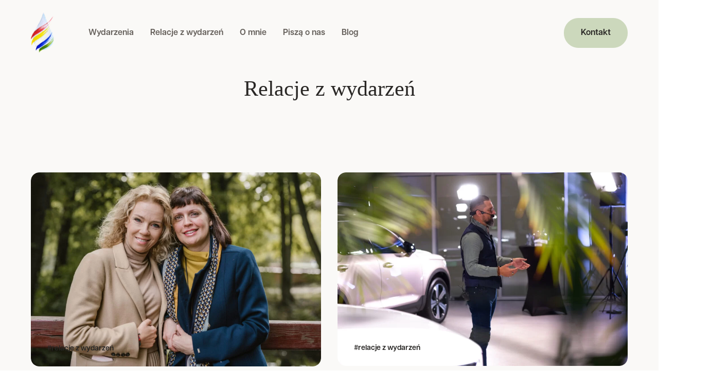

--- FILE ---
content_type: text/html; charset=UTF-8
request_url: https://akademialagom.pl/category/relacje-z-wydarzen/
body_size: 26563
content:
<!DOCTYPE html><html lang="pl-PL"><head><script data-no-optimize="1">var litespeed_docref=sessionStorage.getItem("litespeed_docref");litespeed_docref&&(Object.defineProperty(document,"referrer",{get:function(){return litespeed_docref}}),sessionStorage.removeItem("litespeed_docref"));</script> <meta charset="UTF-8"><meta http-equiv="X-UA-Compatible" content="IE=edge"><meta name="viewport" content="width=device-width, initial-scale=1.0"><meta name='robots' content='index, follow, max-image-preview:large, max-snippet:-1, max-video-preview:-1' /><style>img:is([sizes="auto" i], [sizes^="auto," i]) { contain-intrinsic-size: 3000px 1500px }</style><title>Archiwa Relacje z wydarzeń - Akademia Lagom</title><link rel="canonical" href="https://akademialagom.pl/category/relacje-z-wydarzen/" /><link rel="next" href="https://akademialagom.pl/category/relacje-z-wydarzen/page/2/" /><meta property="og:locale" content="pl_PL" /><meta property="og:type" content="article" /><meta property="og:title" content="Archiwa Relacje z wydarzeń - Akademia Lagom" /><meta property="og:url" content="https://akademialagom.pl/category/relacje-z-wydarzen/" /><meta property="og:site_name" content="Akademia Lagom" /><meta name="twitter:card" content="summary_large_image" /> <script type="application/ld+json" class="yoast-schema-graph">{"@context":"https://schema.org","@graph":[{"@type":"CollectionPage","@id":"https://akademialagom.pl/category/relacje-z-wydarzen/","url":"https://akademialagom.pl/category/relacje-z-wydarzen/","name":"Archiwa Relacje z wydarzeń - Akademia Lagom","isPartOf":{"@id":"https://akademialagom.pl/#website"},"primaryImageOfPage":{"@id":"https://akademialagom.pl/category/relacje-z-wydarzen/#primaryimage"},"image":{"@id":"https://akademialagom.pl/category/relacje-z-wydarzen/#primaryimage"},"thumbnailUrl":"https://akademialagom.pl/wp-content/uploads/2024/01/1-2-scaled.jpg","breadcrumb":{"@id":"https://akademialagom.pl/category/relacje-z-wydarzen/#breadcrumb"},"inLanguage":"pl-PL"},{"@type":"ImageObject","inLanguage":"pl-PL","@id":"https://akademialagom.pl/category/relacje-z-wydarzen/#primaryimage","url":"https://akademialagom.pl/wp-content/uploads/2024/01/1-2-scaled.jpg","contentUrl":"https://akademialagom.pl/wp-content/uploads/2024/01/1-2-scaled.jpg","width":2560,"height":1709},{"@type":"BreadcrumbList","@id":"https://akademialagom.pl/category/relacje-z-wydarzen/#breadcrumb","itemListElement":[{"@type":"ListItem","position":1,"name":"Strona główna","item":"https://akademialagom.pl/"},{"@type":"ListItem","position":2,"name":"Relacje z wydarzeń"}]},{"@type":"WebSite","@id":"https://akademialagom.pl/#website","url":"https://akademialagom.pl/","name":"Akademia Lagom","description":"","potentialAction":[{"@type":"SearchAction","target":{"@type":"EntryPoint","urlTemplate":"https://akademialagom.pl/?s={search_term_string}"},"query-input":{"@type":"PropertyValueSpecification","valueRequired":true,"valueName":"search_term_string"}}],"inLanguage":"pl-PL"}]}</script> <link rel="alternate" type="application/rss+xml" title="Akademia Lagom &raquo; Kanał z wpisami" href="https://akademialagom.pl/feed/" /><link rel="alternate" type="application/rss+xml" title="Akademia Lagom &raquo; Kanał z komentarzami" href="https://akademialagom.pl/comments/feed/" /><link rel="alternate" type="application/rss+xml" title="Akademia Lagom &raquo; Kanał z wpisami zaszufladkowanymi do kategorii Relacje z wydarzeń" href="https://akademialagom.pl/category/relacje-z-wydarzen/feed/" /><link data-optimized="2" rel="stylesheet" href="https://akademialagom.pl/wp-content/litespeed/css/5dbac3299d75cd888a3eca2841239b16.css?ver=5a931" /><style id='classic-theme-styles-inline-css' type='text/css'>/*! This file is auto-generated */
.wp-block-button__link{color:#fff;background-color:#32373c;border-radius:9999px;box-shadow:none;text-decoration:none;padding:calc(.667em + 2px) calc(1.333em + 2px);font-size:1.125em}.wp-block-file__button{background:#32373c;color:#fff;text-decoration:none}</style><style id='global-styles-inline-css' type='text/css'>:root{--wp--preset--aspect-ratio--square: 1;--wp--preset--aspect-ratio--4-3: 4/3;--wp--preset--aspect-ratio--3-4: 3/4;--wp--preset--aspect-ratio--3-2: 3/2;--wp--preset--aspect-ratio--2-3: 2/3;--wp--preset--aspect-ratio--16-9: 16/9;--wp--preset--aspect-ratio--9-16: 9/16;--wp--preset--color--black: #000000;--wp--preset--color--cyan-bluish-gray: #abb8c3;--wp--preset--color--white: #ffffff;--wp--preset--color--pale-pink: #f78da7;--wp--preset--color--vivid-red: #cf2e2e;--wp--preset--color--luminous-vivid-orange: #ff6900;--wp--preset--color--luminous-vivid-amber: #fcb900;--wp--preset--color--light-green-cyan: #7bdcb5;--wp--preset--color--vivid-green-cyan: #00d084;--wp--preset--color--pale-cyan-blue: #8ed1fc;--wp--preset--color--vivid-cyan-blue: #0693e3;--wp--preset--color--vivid-purple: #9b51e0;--wp--preset--color--kb-palette-7: #292725;--wp--preset--color--kb-palette-8: #ccd8bc;--wp--preset--color--kb-palette-9: #888888;--wp--preset--color--kb-palette-10: #2196f3;--wp--preset--color--kb-palette-6: #888888;--wp--preset--color--kb-palette-67: #ffffff;--wp--preset--color--kb-palette-77: #66615c;--wp--preset--color--kb-palette-87: #e2d7cb;--wp--preset--gradient--vivid-cyan-blue-to-vivid-purple: linear-gradient(135deg,rgba(6,147,227,1) 0%,rgb(155,81,224) 100%);--wp--preset--gradient--light-green-cyan-to-vivid-green-cyan: linear-gradient(135deg,rgb(122,220,180) 0%,rgb(0,208,130) 100%);--wp--preset--gradient--luminous-vivid-amber-to-luminous-vivid-orange: linear-gradient(135deg,rgba(252,185,0,1) 0%,rgba(255,105,0,1) 100%);--wp--preset--gradient--luminous-vivid-orange-to-vivid-red: linear-gradient(135deg,rgba(255,105,0,1) 0%,rgb(207,46,46) 100%);--wp--preset--gradient--very-light-gray-to-cyan-bluish-gray: linear-gradient(135deg,rgb(238,238,238) 0%,rgb(169,184,195) 100%);--wp--preset--gradient--cool-to-warm-spectrum: linear-gradient(135deg,rgb(74,234,220) 0%,rgb(151,120,209) 20%,rgb(207,42,186) 40%,rgb(238,44,130) 60%,rgb(251,105,98) 80%,rgb(254,248,76) 100%);--wp--preset--gradient--blush-light-purple: linear-gradient(135deg,rgb(255,206,236) 0%,rgb(152,150,240) 100%);--wp--preset--gradient--blush-bordeaux: linear-gradient(135deg,rgb(254,205,165) 0%,rgb(254,45,45) 50%,rgb(107,0,62) 100%);--wp--preset--gradient--luminous-dusk: linear-gradient(135deg,rgb(255,203,112) 0%,rgb(199,81,192) 50%,rgb(65,88,208) 100%);--wp--preset--gradient--pale-ocean: linear-gradient(135deg,rgb(255,245,203) 0%,rgb(182,227,212) 50%,rgb(51,167,181) 100%);--wp--preset--gradient--electric-grass: linear-gradient(135deg,rgb(202,248,128) 0%,rgb(113,206,126) 100%);--wp--preset--gradient--midnight: linear-gradient(135deg,rgb(2,3,129) 0%,rgb(40,116,252) 100%);--wp--preset--font-size--small: 13px;--wp--preset--font-size--medium: 20px;--wp--preset--font-size--large: 36px;--wp--preset--font-size--x-large: 42px;--wp--preset--spacing--20: 0.44rem;--wp--preset--spacing--30: 0.67rem;--wp--preset--spacing--40: 1rem;--wp--preset--spacing--50: 1.5rem;--wp--preset--spacing--60: 2.25rem;--wp--preset--spacing--70: 3.38rem;--wp--preset--spacing--80: 5.06rem;--wp--preset--shadow--natural: 6px 6px 9px rgba(0, 0, 0, 0.2);--wp--preset--shadow--deep: 12px 12px 50px rgba(0, 0, 0, 0.4);--wp--preset--shadow--sharp: 6px 6px 0px rgba(0, 0, 0, 0.2);--wp--preset--shadow--outlined: 6px 6px 0px -3px rgba(255, 255, 255, 1), 6px 6px rgba(0, 0, 0, 1);--wp--preset--shadow--crisp: 6px 6px 0px rgba(0, 0, 0, 1);}:where(.is-layout-flex){gap: 0.5em;}:where(.is-layout-grid){gap: 0.5em;}body .is-layout-flex{display: flex;}.is-layout-flex{flex-wrap: wrap;align-items: center;}.is-layout-flex > :is(*, div){margin: 0;}body .is-layout-grid{display: grid;}.is-layout-grid > :is(*, div){margin: 0;}:where(.wp-block-columns.is-layout-flex){gap: 2em;}:where(.wp-block-columns.is-layout-grid){gap: 2em;}:where(.wp-block-post-template.is-layout-flex){gap: 1.25em;}:where(.wp-block-post-template.is-layout-grid){gap: 1.25em;}.has-black-color{color: var(--wp--preset--color--black) !important;}.has-cyan-bluish-gray-color{color: var(--wp--preset--color--cyan-bluish-gray) !important;}.has-white-color{color: var(--wp--preset--color--white) !important;}.has-pale-pink-color{color: var(--wp--preset--color--pale-pink) !important;}.has-vivid-red-color{color: var(--wp--preset--color--vivid-red) !important;}.has-luminous-vivid-orange-color{color: var(--wp--preset--color--luminous-vivid-orange) !important;}.has-luminous-vivid-amber-color{color: var(--wp--preset--color--luminous-vivid-amber) !important;}.has-light-green-cyan-color{color: var(--wp--preset--color--light-green-cyan) !important;}.has-vivid-green-cyan-color{color: var(--wp--preset--color--vivid-green-cyan) !important;}.has-pale-cyan-blue-color{color: var(--wp--preset--color--pale-cyan-blue) !important;}.has-vivid-cyan-blue-color{color: var(--wp--preset--color--vivid-cyan-blue) !important;}.has-vivid-purple-color{color: var(--wp--preset--color--vivid-purple) !important;}.has-black-background-color{background-color: var(--wp--preset--color--black) !important;}.has-cyan-bluish-gray-background-color{background-color: var(--wp--preset--color--cyan-bluish-gray) !important;}.has-white-background-color{background-color: var(--wp--preset--color--white) !important;}.has-pale-pink-background-color{background-color: var(--wp--preset--color--pale-pink) !important;}.has-vivid-red-background-color{background-color: var(--wp--preset--color--vivid-red) !important;}.has-luminous-vivid-orange-background-color{background-color: var(--wp--preset--color--luminous-vivid-orange) !important;}.has-luminous-vivid-amber-background-color{background-color: var(--wp--preset--color--luminous-vivid-amber) !important;}.has-light-green-cyan-background-color{background-color: var(--wp--preset--color--light-green-cyan) !important;}.has-vivid-green-cyan-background-color{background-color: var(--wp--preset--color--vivid-green-cyan) !important;}.has-pale-cyan-blue-background-color{background-color: var(--wp--preset--color--pale-cyan-blue) !important;}.has-vivid-cyan-blue-background-color{background-color: var(--wp--preset--color--vivid-cyan-blue) !important;}.has-vivid-purple-background-color{background-color: var(--wp--preset--color--vivid-purple) !important;}.has-black-border-color{border-color: var(--wp--preset--color--black) !important;}.has-cyan-bluish-gray-border-color{border-color: var(--wp--preset--color--cyan-bluish-gray) !important;}.has-white-border-color{border-color: var(--wp--preset--color--white) !important;}.has-pale-pink-border-color{border-color: var(--wp--preset--color--pale-pink) !important;}.has-vivid-red-border-color{border-color: var(--wp--preset--color--vivid-red) !important;}.has-luminous-vivid-orange-border-color{border-color: var(--wp--preset--color--luminous-vivid-orange) !important;}.has-luminous-vivid-amber-border-color{border-color: var(--wp--preset--color--luminous-vivid-amber) !important;}.has-light-green-cyan-border-color{border-color: var(--wp--preset--color--light-green-cyan) !important;}.has-vivid-green-cyan-border-color{border-color: var(--wp--preset--color--vivid-green-cyan) !important;}.has-pale-cyan-blue-border-color{border-color: var(--wp--preset--color--pale-cyan-blue) !important;}.has-vivid-cyan-blue-border-color{border-color: var(--wp--preset--color--vivid-cyan-blue) !important;}.has-vivid-purple-border-color{border-color: var(--wp--preset--color--vivid-purple) !important;}.has-vivid-cyan-blue-to-vivid-purple-gradient-background{background: var(--wp--preset--gradient--vivid-cyan-blue-to-vivid-purple) !important;}.has-light-green-cyan-to-vivid-green-cyan-gradient-background{background: var(--wp--preset--gradient--light-green-cyan-to-vivid-green-cyan) !important;}.has-luminous-vivid-amber-to-luminous-vivid-orange-gradient-background{background: var(--wp--preset--gradient--luminous-vivid-amber-to-luminous-vivid-orange) !important;}.has-luminous-vivid-orange-to-vivid-red-gradient-background{background: var(--wp--preset--gradient--luminous-vivid-orange-to-vivid-red) !important;}.has-very-light-gray-to-cyan-bluish-gray-gradient-background{background: var(--wp--preset--gradient--very-light-gray-to-cyan-bluish-gray) !important;}.has-cool-to-warm-spectrum-gradient-background{background: var(--wp--preset--gradient--cool-to-warm-spectrum) !important;}.has-blush-light-purple-gradient-background{background: var(--wp--preset--gradient--blush-light-purple) !important;}.has-blush-bordeaux-gradient-background{background: var(--wp--preset--gradient--blush-bordeaux) !important;}.has-luminous-dusk-gradient-background{background: var(--wp--preset--gradient--luminous-dusk) !important;}.has-pale-ocean-gradient-background{background: var(--wp--preset--gradient--pale-ocean) !important;}.has-electric-grass-gradient-background{background: var(--wp--preset--gradient--electric-grass) !important;}.has-midnight-gradient-background{background: var(--wp--preset--gradient--midnight) !important;}.has-small-font-size{font-size: var(--wp--preset--font-size--small) !important;}.has-medium-font-size{font-size: var(--wp--preset--font-size--medium) !important;}.has-large-font-size{font-size: var(--wp--preset--font-size--large) !important;}.has-x-large-font-size{font-size: var(--wp--preset--font-size--x-large) !important;}
:where(.wp-block-post-template.is-layout-flex){gap: 1.25em;}:where(.wp-block-post-template.is-layout-grid){gap: 1.25em;}
:where(.wp-block-columns.is-layout-flex){gap: 2em;}:where(.wp-block-columns.is-layout-grid){gap: 2em;}
:root :where(.wp-block-pullquote){font-size: 1.5em;line-height: 1.6;}</style><style id='kadence-blocks-global-variables-inline-css' type='text/css'>:root {--global-kb-font-size-sm:clamp(0.8rem, 0.73rem + 0.217vw, 0.9rem);--global-kb-font-size-md:clamp(1.1rem, 0.995rem + 0.326vw, 1.25rem);--global-kb-font-size-lg:clamp(1.75rem, 1.576rem + 0.543vw, 2rem);--global-kb-font-size-xl:clamp(2.25rem, 1.728rem + 1.63vw, 3rem);--global-kb-font-size-xxl:clamp(2.5rem, 1.456rem + 3.26vw, 4rem);--global-kb-font-size-xxxl:clamp(2.75rem, 0.489rem + 7.065vw, 6rem);}:root {--global-palette1: #3182CE;--global-palette2: #2B6CB0;--global-palette3: #1A202C;--global-palette4: #2D3748;--global-palette5: #4A5568;--global-palette6: #718096;--global-palette7: #EDF2F7;--global-palette8: #F7FAFC;--global-palette9: #ffffff;}</style><style id="kadence_blocks_palette_css">:root .has-kb-palette-7-color{color:#292725}:root .has-kb-palette-7-background-color{background-color:#292725}:root .has-kb-palette-8-color{color:#ccd8bc}:root .has-kb-palette-8-background-color{background-color:#ccd8bc}:root .has-kb-palette-9-color{color:#e7f2f4}:root .has-kb-palette-9-background-color{background-color:#e7f2f4}:root .has-kb-palette-9-color{color:#888888}:root .has-kb-palette-9-background-color{background-color:#888888}:root .has-kb-palette-10-color{color:#2196f3}:root .has-kb-palette-10-background-color{background-color:#2196f3}:root .has-kb-palette-6-color{color:#888888}:root .has-kb-palette-6-background-color{background-color:#888888}:root .has-kb-palette-67-color{color:#ffffff}:root .has-kb-palette-67-background-color{background-color:#ffffff}:root .has-kb-palette-77-color{color:#66615c}:root .has-kb-palette-77-background-color{background-color:#66615c}:root .has-kb-palette-87-color{color:#e2d7cb}:root .has-kb-palette-87-background-color{background-color:#e2d7cb}</style> <script type="litespeed/javascript" data-src="https://akademialagom.pl/wp-includes/js/jquery/jquery.min.js" id="jquery-core-js"></script> <script id="bodhi_svg_inline-js-extra" type="litespeed/javascript">var svgSettings={"skipNested":""}</script> <script id="bodhi_svg_inline-js-after" type="litespeed/javascript">cssTarget={"Bodhi":"img.style-svg","ForceInlineSVG":"style-svg"};ForceInlineSVGActive="false";frontSanitizationEnabled="on"</script> <link rel="https://api.w.org/" href="https://akademialagom.pl/wp-json/" /><link rel="alternate" title="JSON" type="application/json" href="https://akademialagom.pl/wp-json/wp/v2/categories/56" /><link rel="EditURI" type="application/rsd+xml" title="RSD" href="https://akademialagom.pl/xmlrpc.php?rsd" /><meta name="generator" content="WordPress 6.8.3" /><style>.cmplz-hidden {
					display: none !important;
				}</style><link rel="icon" href="https://akademialagom.pl/wp-content/uploads/2021/12/cropped-favicon-32x32.png" sizes="32x32" /><link rel="icon" href="https://akademialagom.pl/wp-content/uploads/2021/12/cropped-favicon-192x192.png" sizes="192x192" /><link rel="apple-touch-icon" href="https://akademialagom.pl/wp-content/uploads/2021/12/cropped-favicon-180x180.png" /><meta name="msapplication-TileImage" content="https://akademialagom.pl/wp-content/uploads/2021/12/cropped-favicon-270x270.png" /><link rel="stylesheet" href="https://use.typekit.net/avl0tgr.css"><link rel="preconnect" href="https://fonts.googleapis.com"><link rel="preconnect" href="https://fonts.gstatic.com" crossorigin></head><body data-cmplz=2 class="archive category category-relacje-z-wydarzen category-56 wp-theme-starter"><header class="Header bg-white py-4 lg:py-6 fixed w-full left-0 top-0 transition-all duration-300 z-50"><div class="Container megaMenu__wrapper flex justify-between items-center"><div class="Header__logo">
<a href="https://akademialagom.pl"><img data-lazyloaded="1" src="[data-uri]" width="48" height="79" data-src="https://akademialagom.pl/wp-content/themes/starter/dist/images/lagom-logo.png" alt="Logo"/></a></div><nav class="Header__menu select-none lg:select-auto bg-white lg:ml-16 lg:mr-auto lg:bg-transparent opacity-0 lg:opacity-100 fixed lg:relative bottom-0 left-0 right-0 top-0 transition-all duration-300 invisible lg:visible translate-x-4 lg:translate-x-0"><ul
class="Navigation"><li class="Navigation__item  menu-item menu-item-type-post_type menu-item-object-page menu-item-531">
<a class="" href="https://akademialagom.pl/wydarzenia/">Wydarzenia</a></li><li class="Navigation__item  menu-item menu-item-type-post_type menu-item-object-page menu-item-3576">
<a class="" href="https://akademialagom.pl/relacje-z-wydarzen/">Relacje z wydarzeń</a></li><li class="Navigation__item  menu-item menu-item-type-post_type menu-item-object-page menu-item-533">
<a class="" href="https://akademialagom.pl/akademia-lagom-o-mnie/">O mnie</a></li><li class="Navigation__item  menu-item menu-item-type-taxonomy menu-item-object-category menu-item-4970">
<a class="" href="https://akademialagom.pl/category/pisza-o-nas/">Piszą o nas</a></li><li class="Navigation__item  menu-item menu-item-type-post_type menu-item-object-page current_page_parent menu-item-4742">
<a class="" href="https://akademialagom.pl/wszystkie-kategorie/">Blog</a></li></ul></nav><div class="flex items-center gap-4">
<a class="Button" href="/kontakt">Kontakt</a>
<button class="Button Button--no-style Header__toggle Hamburger" id="toggle"><div class="Hamburger__container">
<span class="Hamburger__item"></span>
<span class="Hamburger__item"></span>
<span class="Hamburger__item"></span></div>
</button></div></div></header> <script data-no-optimize="1">window.lazyLoadOptions=Object.assign({},{threshold:300},window.lazyLoadOptions||{});!function(t,e){"object"==typeof exports&&"undefined"!=typeof module?module.exports=e():"function"==typeof define&&define.amd?define(e):(t="undefined"!=typeof globalThis?globalThis:t||self).LazyLoad=e()}(this,function(){"use strict";function e(){return(e=Object.assign||function(t){for(var e=1;e<arguments.length;e++){var n,a=arguments[e];for(n in a)Object.prototype.hasOwnProperty.call(a,n)&&(t[n]=a[n])}return t}).apply(this,arguments)}function o(t){return e({},at,t)}function l(t,e){return t.getAttribute(gt+e)}function c(t){return l(t,vt)}function s(t,e){return function(t,e,n){e=gt+e;null!==n?t.setAttribute(e,n):t.removeAttribute(e)}(t,vt,e)}function i(t){return s(t,null),0}function r(t){return null===c(t)}function u(t){return c(t)===_t}function d(t,e,n,a){t&&(void 0===a?void 0===n?t(e):t(e,n):t(e,n,a))}function f(t,e){et?t.classList.add(e):t.className+=(t.className?" ":"")+e}function _(t,e){et?t.classList.remove(e):t.className=t.className.replace(new RegExp("(^|\\s+)"+e+"(\\s+|$)")," ").replace(/^\s+/,"").replace(/\s+$/,"")}function g(t){return t.llTempImage}function v(t,e){!e||(e=e._observer)&&e.unobserve(t)}function b(t,e){t&&(t.loadingCount+=e)}function p(t,e){t&&(t.toLoadCount=e)}function n(t){for(var e,n=[],a=0;e=t.children[a];a+=1)"SOURCE"===e.tagName&&n.push(e);return n}function h(t,e){(t=t.parentNode)&&"PICTURE"===t.tagName&&n(t).forEach(e)}function a(t,e){n(t).forEach(e)}function m(t){return!!t[lt]}function E(t){return t[lt]}function I(t){return delete t[lt]}function y(e,t){var n;m(e)||(n={},t.forEach(function(t){n[t]=e.getAttribute(t)}),e[lt]=n)}function L(a,t){var o;m(a)&&(o=E(a),t.forEach(function(t){var e,n;e=a,(t=o[n=t])?e.setAttribute(n,t):e.removeAttribute(n)}))}function k(t,e,n){f(t,e.class_loading),s(t,st),n&&(b(n,1),d(e.callback_loading,t,n))}function A(t,e,n){n&&t.setAttribute(e,n)}function O(t,e){A(t,rt,l(t,e.data_sizes)),A(t,it,l(t,e.data_srcset)),A(t,ot,l(t,e.data_src))}function w(t,e,n){var a=l(t,e.data_bg_multi),o=l(t,e.data_bg_multi_hidpi);(a=nt&&o?o:a)&&(t.style.backgroundImage=a,n=n,f(t=t,(e=e).class_applied),s(t,dt),n&&(e.unobserve_completed&&v(t,e),d(e.callback_applied,t,n)))}function x(t,e){!e||0<e.loadingCount||0<e.toLoadCount||d(t.callback_finish,e)}function M(t,e,n){t.addEventListener(e,n),t.llEvLisnrs[e]=n}function N(t){return!!t.llEvLisnrs}function z(t){if(N(t)){var e,n,a=t.llEvLisnrs;for(e in a){var o=a[e];n=e,o=o,t.removeEventListener(n,o)}delete t.llEvLisnrs}}function C(t,e,n){var a;delete t.llTempImage,b(n,-1),(a=n)&&--a.toLoadCount,_(t,e.class_loading),e.unobserve_completed&&v(t,n)}function R(i,r,c){var l=g(i)||i;N(l)||function(t,e,n){N(t)||(t.llEvLisnrs={});var a="VIDEO"===t.tagName?"loadeddata":"load";M(t,a,e),M(t,"error",n)}(l,function(t){var e,n,a,o;n=r,a=c,o=u(e=i),C(e,n,a),f(e,n.class_loaded),s(e,ut),d(n.callback_loaded,e,a),o||x(n,a),z(l)},function(t){var e,n,a,o;n=r,a=c,o=u(e=i),C(e,n,a),f(e,n.class_error),s(e,ft),d(n.callback_error,e,a),o||x(n,a),z(l)})}function T(t,e,n){var a,o,i,r,c;t.llTempImage=document.createElement("IMG"),R(t,e,n),m(c=t)||(c[lt]={backgroundImage:c.style.backgroundImage}),i=n,r=l(a=t,(o=e).data_bg),c=l(a,o.data_bg_hidpi),(r=nt&&c?c:r)&&(a.style.backgroundImage='url("'.concat(r,'")'),g(a).setAttribute(ot,r),k(a,o,i)),w(t,e,n)}function G(t,e,n){var a;R(t,e,n),a=e,e=n,(t=Et[(n=t).tagName])&&(t(n,a),k(n,a,e))}function D(t,e,n){var a;a=t,(-1<It.indexOf(a.tagName)?G:T)(t,e,n)}function S(t,e,n){var a;t.setAttribute("loading","lazy"),R(t,e,n),a=e,(e=Et[(n=t).tagName])&&e(n,a),s(t,_t)}function V(t){t.removeAttribute(ot),t.removeAttribute(it),t.removeAttribute(rt)}function j(t){h(t,function(t){L(t,mt)}),L(t,mt)}function F(t){var e;(e=yt[t.tagName])?e(t):m(e=t)&&(t=E(e),e.style.backgroundImage=t.backgroundImage)}function P(t,e){var n;F(t),n=e,r(e=t)||u(e)||(_(e,n.class_entered),_(e,n.class_exited),_(e,n.class_applied),_(e,n.class_loading),_(e,n.class_loaded),_(e,n.class_error)),i(t),I(t)}function U(t,e,n,a){var o;n.cancel_on_exit&&(c(t)!==st||"IMG"===t.tagName&&(z(t),h(o=t,function(t){V(t)}),V(o),j(t),_(t,n.class_loading),b(a,-1),i(t),d(n.callback_cancel,t,e,a)))}function $(t,e,n,a){var o,i,r=(i=t,0<=bt.indexOf(c(i)));s(t,"entered"),f(t,n.class_entered),_(t,n.class_exited),o=t,i=a,n.unobserve_entered&&v(o,i),d(n.callback_enter,t,e,a),r||D(t,n,a)}function q(t){return t.use_native&&"loading"in HTMLImageElement.prototype}function H(t,o,i){t.forEach(function(t){return(a=t).isIntersecting||0<a.intersectionRatio?$(t.target,t,o,i):(e=t.target,n=t,a=o,t=i,void(r(e)||(f(e,a.class_exited),U(e,n,a,t),d(a.callback_exit,e,n,t))));var e,n,a})}function B(e,n){var t;tt&&!q(e)&&(n._observer=new IntersectionObserver(function(t){H(t,e,n)},{root:(t=e).container===document?null:t.container,rootMargin:t.thresholds||t.threshold+"px"}))}function J(t){return Array.prototype.slice.call(t)}function K(t){return t.container.querySelectorAll(t.elements_selector)}function Q(t){return c(t)===ft}function W(t,e){return e=t||K(e),J(e).filter(r)}function X(e,t){var n;(n=K(e),J(n).filter(Q)).forEach(function(t){_(t,e.class_error),i(t)}),t.update()}function t(t,e){var n,a,t=o(t);this._settings=t,this.loadingCount=0,B(t,this),n=t,a=this,Y&&window.addEventListener("online",function(){X(n,a)}),this.update(e)}var Y="undefined"!=typeof window,Z=Y&&!("onscroll"in window)||"undefined"!=typeof navigator&&/(gle|ing|ro)bot|crawl|spider/i.test(navigator.userAgent),tt=Y&&"IntersectionObserver"in window,et=Y&&"classList"in document.createElement("p"),nt=Y&&1<window.devicePixelRatio,at={elements_selector:".lazy",container:Z||Y?document:null,threshold:300,thresholds:null,data_src:"src",data_srcset:"srcset",data_sizes:"sizes",data_bg:"bg",data_bg_hidpi:"bg-hidpi",data_bg_multi:"bg-multi",data_bg_multi_hidpi:"bg-multi-hidpi",data_poster:"poster",class_applied:"applied",class_loading:"litespeed-loading",class_loaded:"litespeed-loaded",class_error:"error",class_entered:"entered",class_exited:"exited",unobserve_completed:!0,unobserve_entered:!1,cancel_on_exit:!0,callback_enter:null,callback_exit:null,callback_applied:null,callback_loading:null,callback_loaded:null,callback_error:null,callback_finish:null,callback_cancel:null,use_native:!1},ot="src",it="srcset",rt="sizes",ct="poster",lt="llOriginalAttrs",st="loading",ut="loaded",dt="applied",ft="error",_t="native",gt="data-",vt="ll-status",bt=[st,ut,dt,ft],pt=[ot],ht=[ot,ct],mt=[ot,it,rt],Et={IMG:function(t,e){h(t,function(t){y(t,mt),O(t,e)}),y(t,mt),O(t,e)},IFRAME:function(t,e){y(t,pt),A(t,ot,l(t,e.data_src))},VIDEO:function(t,e){a(t,function(t){y(t,pt),A(t,ot,l(t,e.data_src))}),y(t,ht),A(t,ct,l(t,e.data_poster)),A(t,ot,l(t,e.data_src)),t.load()}},It=["IMG","IFRAME","VIDEO"],yt={IMG:j,IFRAME:function(t){L(t,pt)},VIDEO:function(t){a(t,function(t){L(t,pt)}),L(t,ht),t.load()}},Lt=["IMG","IFRAME","VIDEO"];return t.prototype={update:function(t){var e,n,a,o=this._settings,i=W(t,o);{if(p(this,i.length),!Z&&tt)return q(o)?(e=o,n=this,i.forEach(function(t){-1!==Lt.indexOf(t.tagName)&&S(t,e,n)}),void p(n,0)):(t=this._observer,o=i,t.disconnect(),a=t,void o.forEach(function(t){a.observe(t)}));this.loadAll(i)}},destroy:function(){this._observer&&this._observer.disconnect(),K(this._settings).forEach(function(t){I(t)}),delete this._observer,delete this._settings,delete this.loadingCount,delete this.toLoadCount},loadAll:function(t){var e=this,n=this._settings;W(t,n).forEach(function(t){v(t,e),D(t,n,e)})},restoreAll:function(){var e=this._settings;K(e).forEach(function(t){P(t,e)})}},t.load=function(t,e){e=o(e);D(t,e)},t.resetStatus=function(t){i(t)},t}),function(t,e){"use strict";function n(){e.body.classList.add("litespeed_lazyloaded")}function a(){console.log("[LiteSpeed] Start Lazy Load"),o=new LazyLoad(Object.assign({},t.lazyLoadOptions||{},{elements_selector:"[data-lazyloaded]",callback_finish:n})),i=function(){o.update()},t.MutationObserver&&new MutationObserver(i).observe(e.documentElement,{childList:!0,subtree:!0,attributes:!0})}var o,i;t.addEventListener?t.addEventListener("load",a,!1):t.attachEvent("onload",a)}(window,document);</script><script data-no-optimize="1">window.litespeed_ui_events=window.litespeed_ui_events||["mouseover","click","keydown","wheel","touchmove","touchstart"];var urlCreator=window.URL||window.webkitURL;function litespeed_load_delayed_js_force(){console.log("[LiteSpeed] Start Load JS Delayed"),litespeed_ui_events.forEach(e=>{window.removeEventListener(e,litespeed_load_delayed_js_force,{passive:!0})}),document.querySelectorAll("iframe[data-litespeed-src]").forEach(e=>{e.setAttribute("src",e.getAttribute("data-litespeed-src"))}),"loading"==document.readyState?window.addEventListener("DOMContentLoaded",litespeed_load_delayed_js):litespeed_load_delayed_js()}litespeed_ui_events.forEach(e=>{window.addEventListener(e,litespeed_load_delayed_js_force,{passive:!0})});async function litespeed_load_delayed_js(){let t=[];for(var d in document.querySelectorAll('script[type="litespeed/javascript"]').forEach(e=>{t.push(e)}),t)await new Promise(e=>litespeed_load_one(t[d],e));document.dispatchEvent(new Event("DOMContentLiteSpeedLoaded")),window.dispatchEvent(new Event("DOMContentLiteSpeedLoaded"))}function litespeed_load_one(t,e){console.log("[LiteSpeed] Load ",t);var d=document.createElement("script");d.addEventListener("load",e),d.addEventListener("error",e),t.getAttributeNames().forEach(e=>{"type"!=e&&d.setAttribute("data-src"==e?"src":e,t.getAttribute(e))});let a=!(d.type="text/javascript");!d.src&&t.textContent&&(d.src=litespeed_inline2src(t.textContent),a=!0),t.after(d),t.remove(),a&&e()}function litespeed_inline2src(t){try{var d=urlCreator.createObjectURL(new Blob([t.replace(/^(?:<!--)?(.*?)(?:-->)?$/gm,"$1")],{type:"text/javascript"}))}catch(e){d="data:text/javascript;base64,"+btoa(t.replace(/^(?:<!--)?(.*?)(?:-->)?$/gm,"$1"))}return d}</script><script data-no-optimize="1">var litespeed_vary=document.cookie.replace(/(?:(?:^|.*;\s*)_lscache_vary\s*\=\s*([^;]*).*$)|^.*$/,"");litespeed_vary||fetch("/wp-content/plugins/litespeed-cache/guest.vary.php",{method:"POST",cache:"no-cache",redirect:"follow"}).then(e=>e.json()).then(e=>{console.log(e),e.hasOwnProperty("reload")&&"yes"==e.reload&&(sessionStorage.setItem("litespeed_docref",document.referrer),window.location.reload(!0))});</script><script data-optimized="1" type="litespeed/javascript" data-src="https://akademialagom.pl/wp-content/litespeed/js/a26b9c3d3fccafaae82d186976d30a6a.js?ver=5a931"></script></body></html><main><section class="Archive bg-[#FAF9F7]"><div class="pt-36"><div class="Container"><h1 class="text-center h2">Relacje z wydarzeń</h1></div></div><div class="Container"><div class="Section"><div class="md:grid-cols-2 gap-x-8 gap-y-14 list-none grid"><div class=""><div class="flex flex-col justify-between gap-8 h-full group"><div><figure class="w-full overflow-hidden rounded-2xl relative">
<a href="https://akademialagom.pl/2024/01/08/cykle-zycia-kobiety-akademia-lagom/" class="">
<img data-lazyloaded="1" src="[data-uri]" width="1024" height="684" class="w-full rounded-2xl object-cover transition-transform duration-200 group-hover:scale-105 aspect-[71/40]" data-src="https://akademialagom.pl/wp-content/uploads/2024/01/1-2-scaled-1024x684.jpg" alt="Cykle życia kobiety 25.01.2024">
</a><div class="flex gap-2 flex-wrap absolute bottom-4 left-4">
<a style="background-color:" class="cat_term rounded-[28px] px-4 py-2 text-sm font-bold lowercase" href="https://akademialagom.pl/category/relacje-z-wydarzen/">#Relacje z wydarzeń</a></div></figure>
<a href="https://akademialagom.pl/2024/01/08/cykle-zycia-kobiety-akademia-lagom/" class=""><div class="mt-4"><h2 class="text-lg font-articulat font-bold mb-2">Cykle życia kobiety 25.01.2024</h2><p class="text-secondaryGray  text-base leading-relaxed  mb-0">&nbsp; Życie każdego z nas składa się z kilku cykli. Kobiety rozwijają się,dojrzewają i starzeją w cyklach siedmioletnich, mężczyźni w&hellip;...</p></div>
</a></div>
<a href="https://akademialagom.pl/2024/01/08/cykle-zycia-kobiety-akademia-lagom/" class=""><div class="flex flex-wrap items-center gap-[10px]"><div class="flex">
<img data-lazyloaded="1" src="[data-uri]" width="200" height="200" style="left:-0px" class="w-[32px] rounded-full relative" data-src="https://akademialagom.pl/wp-content/uploads/2024/04/joanna-karlik.jpg" alt="Joanna Karlik-Knocińska">
<img data-lazyloaded="1" src="[data-uri]" width="200" height="200" style="left:-10px" class="w-[32px] rounded-full relative" data-src="https://akademialagom.pl/wp-content/uploads/2024/04/kamila-popadowska.jpg" alt="Kamila Popadowska"></div><div style="left:-10px" class="relative">
<span class="text-sm text-primaryGray font-bold">Joanna Karlik-Knocińska
,
</span>
<span class="text-sm text-primaryGray font-bold">Kamila Popadowska
</span></div></div>
</a></div></div><div class=""><div class="flex flex-col justify-between gap-8 h-full group"><div><figure class="w-full overflow-hidden rounded-2xl relative">
<a href="https://akademialagom.pl/2023/10/13/miloszpodostrzalempytan/" class="">
<img data-lazyloaded="1" src="[data-uri]" width="1024" height="683" class="w-full rounded-2xl object-cover transition-transform duration-200 group-hover:scale-105 aspect-[71/40]" data-src="https://akademialagom.pl/wp-content/uploads/2023/10/Volvo-Karlik-Milosz-003-1-scaled-1024x683.jpg" alt="#miloszpodostrzalempytan 10.10.2023">
</a><div class="flex gap-2 flex-wrap absolute bottom-4 left-4">
<a style="background-color:" class="cat_term rounded-[28px] px-4 py-2 text-sm font-bold lowercase" href="https://akademialagom.pl/category/relacje-z-wydarzen/">#Relacje z wydarzeń</a></div></figure>
<a href="https://akademialagom.pl/2023/10/13/miloszpodostrzalempytan/" class=""><div class="mt-4"><h2 class="text-lg font-articulat font-bold mb-2">#miloszpodostrzalempytan 10.10.2023</h2><p class="text-secondaryGray  text-base leading-relaxed  mb-0">Widzieliście kiedyś Państwo salon samochodowy zamieniający się w salę konferencyjną? U nas to już kolejny raz. Wszystko Państwu opowiemy, a szansę zobaczenia kolejnej transformacji&hellip;...</p></div>
</a></div>
<a href="https://akademialagom.pl/2023/10/13/miloszpodostrzalempytan/" class=""><div class="flex flex-wrap items-center gap-[10px]"><div class="flex">
<img data-lazyloaded="1" src="[data-uri]" width="200" height="200" style="left:-0px" class="w-[32px] rounded-full relative" data-src="https://akademialagom.pl/wp-content/uploads/2024/04/milosz-brzezinski.jpg" alt="Miłosz Brzeziński"></div><div style="left:-0px" class="relative">
<span class="text-sm text-primaryGray font-bold">Miłosz Brzeziński
</span></div></div>
</a></div></div><div class=""><div class="flex flex-col justify-between gap-8 h-full group"><div><figure class="w-full overflow-hidden rounded-2xl relative">
<a href="https://akademialagom.pl/2024/04/17/wiek-sredni-czy-jest-sie-czego-bac/" class="">
<img data-lazyloaded="1" src="[data-uri]" width="1024" height="799" class="w-full rounded-2xl object-cover transition-transform duration-200 group-hover:scale-105 aspect-[71/40]" data-src="https://akademialagom.pl/wp-content/uploads/2024/04/Wiek-sredni-czy-jest-sie-czego-bac-foto-2-1024x799.jpg" alt="Wiek średni &#8211; czy jest się czego bać">
</a><div class="flex gap-2 flex-wrap absolute bottom-4 left-4">
<a style="background-color:" class="cat_term rounded-[28px] px-4 py-2 text-sm font-bold lowercase" href="https://akademialagom.pl/category/relacje-z-wydarzen/">#Relacje z wydarzeń</a></div></figure>
<a href="https://akademialagom.pl/2024/04/17/wiek-sredni-czy-jest-sie-czego-bac/" class=""><div class="mt-4"><h2 class="text-lg font-articulat font-bold mb-2">Wiek średni &#8211; czy jest się czego bać</h2><p class="text-secondaryGray  text-base leading-relaxed  mb-0">W wieczór 27 kwietnia, w salonie samochodów Volvo Firma Karlik przy ulicy Torowej 14 w Poznaniu odbyło się wyjątkowe wydarzenie&hellip;...</p></div>
</a></div>
<a href="https://akademialagom.pl/2024/04/17/wiek-sredni-czy-jest-sie-czego-bac/" class=""><div class="flex flex-wrap items-center gap-[10px]"><div class="flex">
<img data-lazyloaded="1" src="[data-uri]" width="200" height="200" style="left:-0px" class="w-[32px] rounded-full relative" data-src="https://akademialagom.pl/wp-content/uploads/2024/04/milosz-brzezinski.jpg" alt="Miłosz Brzeziński"></div><div style="left:-0px" class="relative">
<span class="text-sm text-primaryGray font-bold">Miłosz Brzeziński
</span></div></div>
</a></div></div><div class=""><div class="flex flex-col justify-between gap-8 h-full group"><div><figure class="w-full overflow-hidden rounded-2xl relative">
<a href="https://akademialagom.pl/2022/10/10/jak-budowac-i-dbac-o-relacje-z-dzieckiem-25-03-2023/" class="">
<img data-lazyloaded="1" src="[data-uri]" width="1024" height="681" class="w-full rounded-2xl object-cover transition-transform duration-200 group-hover:scale-105 aspect-[71/40]" data-src="https://akademialagom.pl/wp-content/uploads/2022/10/Akademia-Lagom-208-scaled-1024x681.jpg" alt="Siła więzi matki z dzieckiem 25.03.2023">
</a><div class="flex gap-2 flex-wrap absolute bottom-4 left-4">
<a style="background-color:" class="cat_term rounded-[28px] px-4 py-2 text-sm font-bold lowercase" href="https://akademialagom.pl/category/relacje-z-wydarzen/">#Relacje z wydarzeń</a></div></figure>
<a href="https://akademialagom.pl/2022/10/10/jak-budowac-i-dbac-o-relacje-z-dzieckiem-25-03-2023/" class=""><div class="mt-4"><h2 class="text-lg font-articulat font-bold mb-2">Siła więzi matki z dzieckiem 25.03.2023</h2><p class="text-secondaryGray  text-base leading-relaxed  mb-0">„Za każdym małym dzieckiem, które wierzy w siebie, stoi rodzic, który uwierzył pierwszy.” Matthew Jacobson   Tematem naszego ostatniego spotkania&hellip;...</p></div>
</a></div>
<a href="https://akademialagom.pl/2022/10/10/jak-budowac-i-dbac-o-relacje-z-dzieckiem-25-03-2023/" class=""><div class="flex flex-wrap items-center gap-[10px]"><div class="flex">
<img data-lazyloaded="1" src="[data-uri]" width="200" height="200" style="left:-0px" class="w-[32px] rounded-full relative" data-src="https://akademialagom.pl/wp-content/uploads/2024/04/joanna-karlik.jpg" alt="Joanna Karlik-Knocińska">
<img data-lazyloaded="1" src="[data-uri]" width="200" height="200" style="left:-10px" class="w-[32px] rounded-full relative" data-src="https://akademialagom.pl/wp-content/uploads/2024/04/kamila-popadowska.jpg" alt="Kamila Popadowska"></div><div style="left:-10px" class="relative">
<span class="text-sm text-primaryGray font-bold">Joanna Karlik-Knocińska
,
</span>
<span class="text-sm text-primaryGray font-bold">Kamila Popadowska
</span></div></div>
</a></div></div><div class=""><div class="flex flex-col justify-between gap-8 h-full group"><div><figure class="w-full overflow-hidden rounded-2xl relative">
<a href="https://akademialagom.pl/2022/10/13/zlap-oddech-praktyka-uwaznosci-i-swiadomego-oddechu/" class="">
<img data-lazyloaded="1" src="[data-uri]" width="1024" height="576" class="w-full rounded-2xl object-cover transition-transform duration-200 group-hover:scale-105 aspect-[71/40]" data-src="https://akademialagom.pl/wp-content/uploads/2022/10/A004_10080753_S197-1024x576.jpg" alt="&#8222;Złap oddech&#8221; Praktyka uważności i świadomego oddechu 6-9.10.2022">
</a><div class="flex gap-2 flex-wrap absolute bottom-4 left-4">
<a style="background-color:" class="cat_term rounded-[28px] px-4 py-2 text-sm font-bold lowercase" href="https://akademialagom.pl/category/relacje-z-wydarzen/">#Relacje z wydarzeń</a></div></figure>
<a href="https://akademialagom.pl/2022/10/13/zlap-oddech-praktyka-uwaznosci-i-swiadomego-oddechu/" class=""><div class="mt-4"><h2 class="text-lg font-articulat font-bold mb-2">&#8222;Złap oddech&#8221; Praktyka uważności i świadomego oddechu 6-9.10.2022</h2><p class="text-secondaryGray  text-base leading-relaxed  mb-0">Warsztaty&nbsp;“Złap oddech”&nbsp;zostały stworzone z&nbsp;myślą o&nbsp;tych, którzy&nbsp;chcą zacząć słuchać własnego ciała, a&nbsp;także rozumieć swoje emocje i&nbsp;potrzeby. W Afrodyta SPA&amp;Wellness nad jeziorem&hellip;...</p></div>
</a></div>
<a href="https://akademialagom.pl/2022/10/13/zlap-oddech-praktyka-uwaznosci-i-swiadomego-oddechu/" class=""><div class="flex flex-wrap items-center gap-[10px]"><div class="flex">
<img data-lazyloaded="1" src="[data-uri]" width="200" height="200" style="left:-0px" class="w-[32px] rounded-full relative" data-src="https://akademialagom.pl/wp-content/uploads/2024/04/monika-luczak.jpg" alt="Monika Łuczak"></div><div style="left:-0px" class="relative">
<span class="text-sm text-primaryGray font-bold">Monika Łuczak
</span></div></div>
</a></div></div><div class=""><div class="flex flex-col justify-between gap-8 h-full group"><div><figure class="w-full overflow-hidden rounded-2xl relative">
<a href="https://akademialagom.pl/2022/09/29/kolacja-lagom-w-salonie-volvo-firma-karlik-na-franowie-27-09-2022/" class="">
<img data-lazyloaded="1" src="[data-uri]" width="1024" height="681" class="w-full rounded-2xl object-cover transition-transform duration-200 group-hover:scale-105 aspect-[71/40]" data-src="https://akademialagom.pl/wp-content/uploads/2022/09/volvo-karlik-event-180-1-scaled-1024x681.jpg" alt="Kolacja Lagom w Salonie Volvo Firma Karlik na Franowie 27.09.2022">
</a><div class="flex gap-2 flex-wrap absolute bottom-4 left-4">
<a style="background-color:" class="cat_term rounded-[28px] px-4 py-2 text-sm font-bold lowercase" href="https://akademialagom.pl/category/relacje-z-wydarzen/">#Relacje z wydarzeń</a></div></figure>
<a href="https://akademialagom.pl/2022/09/29/kolacja-lagom-w-salonie-volvo-firma-karlik-na-franowie-27-09-2022/" class=""><div class="mt-4"><h2 class="text-lg font-articulat font-bold mb-2">Kolacja Lagom w Salonie Volvo Firma Karlik na Franowie 27.09.2022</h2><p class="text-secondaryGray  text-base leading-relaxed  mb-0">Po pozytywnym przyjęciu cyklu spotkań pod hasłem Śniadanie Lagom przyszedł czas na Kolację Lagom, która odbyła się w salonie Volvo&hellip;...</p></div>
</a></div>
<a href="https://akademialagom.pl/2022/09/29/kolacja-lagom-w-salonie-volvo-firma-karlik-na-franowie-27-09-2022/" class=""><div class="flex flex-wrap items-center gap-[10px]"><div class="flex">
<img data-lazyloaded="1" src="[data-uri]" width="200" height="200" style="left:-0px" class="w-[32px] rounded-full relative" data-src="https://akademialagom.pl/wp-content/uploads/2024/04/milosz-brzezinski.jpg" alt="Miłosz Brzeziński">
<img data-lazyloaded="1" src="[data-uri]" width="200" height="200" style="left:-10px" class="w-[32px] rounded-full relative" data-src="https://akademialagom.pl/wp-content/uploads/2024/04/joanna-karlik.jpg" alt="Joanna Karlik-Knocińska"></div><div style="left:-10px" class="relative">
<span class="text-sm text-primaryGray font-bold">Miłosz Brzeziński
,
</span>
<span class="text-sm text-primaryGray font-bold">Joanna Karlik-Knocińska
</span></div></div>
</a></div></div><div class=""><div class="flex flex-col justify-between gap-8 h-full group"><div><figure class="w-full overflow-hidden rounded-2xl relative">
<a href="https://akademialagom.pl/2022/09/20/kobieca-dojrzalosc/" class="">
<img data-lazyloaded="1" src="[data-uri]" width="1024" height="684" class="w-full rounded-2xl object-cover transition-transform duration-200 group-hover:scale-105 aspect-[71/40]" data-src="https://akademialagom.pl/wp-content/uploads/2022/07/DSC_0501-scaled-1024x684.jpg" alt="Kobieca dojrzałość w hotelu Mercure 17.09.2022">
</a><div class="flex gap-2 flex-wrap absolute bottom-4 left-4">
<a style="background-color:" class="cat_term rounded-[28px] px-4 py-2 text-sm font-bold lowercase" href="https://akademialagom.pl/category/relacje-z-wydarzen/">#Relacje z wydarzeń</a></div></figure>
<a href="https://akademialagom.pl/2022/09/20/kobieca-dojrzalosc/" class=""><div class="mt-4"><h2 class="text-lg font-articulat font-bold mb-2">Kobieca dojrzałość w hotelu Mercure 17.09.2022</h2><p class="text-secondaryGray  text-base leading-relaxed  mb-0">Czy&nbsp;koniec młodości rzeczywiście musi oznaczać koniec naszego życia? Czy&nbsp;wkraczając w&nbsp;wiek dojrzały musimy usuwać się w&nbsp;cień, przepełnione poczuciem straconego czasu? Na&nbsp;te&nbsp;i&nbsp;wiele&hellip;...</p></div>
</a></div>
<a href="https://akademialagom.pl/2022/09/20/kobieca-dojrzalosc/" class=""><div class="flex flex-wrap items-center gap-[10px]"><div class="flex">
<img data-lazyloaded="1" src="[data-uri]" width="200" height="200" style="left:-0px" class="w-[32px] rounded-full relative" data-src="https://akademialagom.pl/wp-content/uploads/2024/04/monika-luczak.jpg" alt="Monika Łuczak">
<img data-lazyloaded="1" src="[data-uri]" width="200" height="200" style="left:-10px" class="w-[32px] rounded-full relative" data-src="https://akademialagom.pl/wp-content/uploads/2024/04/kamila-popadowska.jpg" alt="Kamila Popadowska"></div><div style="left:-10px" class="relative">
<span class="text-sm text-primaryGray font-bold">Monika Łuczak
,
</span>
<span class="text-sm text-primaryGray font-bold">Kamila Popadowska
</span></div></div>
</a></div></div><div class=""><div class="flex flex-col justify-between gap-8 h-full group"><div><figure class="w-full overflow-hidden rounded-2xl relative">
<a href="https://akademialagom.pl/2022/08/03/jak-wypoczywac-zeby-nie-wrocic-zmeczonym-do-pracy-sniadanie-lagom-14-07-2022-r/" class="">
<img data-lazyloaded="1" src="[data-uri]" width="1024" height="684" class="w-full rounded-2xl object-cover transition-transform duration-200 group-hover:scale-105 aspect-[71/40]" data-src="https://akademialagom.pl/wp-content/uploads/2022/08/DSC_9235-scaled-1024x684.jpg" alt="Jak wypoczywać, żeby się nie zmęczyć? Śniadanie lagom. 14.07.2022">
</a><div class="flex gap-2 flex-wrap absolute bottom-4 left-4">
<a style="background-color:" class="cat_term rounded-[28px] px-4 py-2 text-sm font-bold lowercase" href="https://akademialagom.pl/category/relacje-z-wydarzen/">#Relacje z wydarzeń</a></div></figure>
<a href="https://akademialagom.pl/2022/08/03/jak-wypoczywac-zeby-nie-wrocic-zmeczonym-do-pracy-sniadanie-lagom-14-07-2022-r/" class=""><div class="mt-4"><h2 class="text-lg font-articulat font-bold mb-2">Jak wypoczywać, żeby się nie zmęczyć? Śniadanie lagom. 14.07.2022</h2><p class="text-secondaryGray  text-base leading-relaxed  mb-0">Jesteś Excelem czy Spontanem? To pytanie na które warto sobie odpowiedzieć, aby zredukować dodatkowy stres przy decyzji o kierunku podróży&hellip;...</p></div>
</a></div>
<a href="https://akademialagom.pl/2022/08/03/jak-wypoczywac-zeby-nie-wrocic-zmeczonym-do-pracy-sniadanie-lagom-14-07-2022-r/" class=""><div class="flex flex-wrap items-center gap-[10px]"><div class="flex">
<img data-lazyloaded="1" src="[data-uri]" width="200" height="200" style="left:-0px" class="w-[32px] rounded-full relative" data-src="https://akademialagom.pl/wp-content/uploads/2024/04/joanna-karlik.jpg" alt="Joanna Karlik-Knocińska">
<img data-lazyloaded="1" src="[data-uri]" width="200" height="200" style="left:-10px" class="w-[32px] rounded-full relative" data-src="https://akademialagom.pl/wp-content/uploads/2024/04/agata-wittchen-barelkowska.jpg" alt="dr Agata Wittchen-Barełkowska"></div><div style="left:-10px" class="relative">
<span class="text-sm text-primaryGray font-bold">Joanna Karlik-Knocińska
,
</span>
<span class="text-sm text-primaryGray font-bold">dr Agata Wittchen-Barełkowska
</span></div></div>
</a></div></div></div><div class="Pagination w-fit ml-auto mr-0"><ul class="Pagination__list Flex Flex--center gap-2"><li class="Pagination__link">
<span class="page-number page-numbers current w-[56px] h-[56px] inline-flex rounded-full items-center justify-center font-bold bg-brandgreen ">1</span></li><li class="Pagination__link">
<a href="https://akademialagom.pl/category/relacje-z-wydarzen/page/2/#more" class="page-number page-numbers w-[56px] h-[56px] inline-flex rounded-full items-center justify-center font-bold bg-white hover:bg-brandgreen text-secondaryGray ">2</a></li></ul></div></div></div></section></main><style id='kadence-blocks-advancedheading-inline-css' type='text/css'>.wp-block-kadence-advancedheading mark{background:transparent;border-style:solid;border-width:0}.wp-block-kadence-advancedheading mark.kt-highlight{color:#f76a0c;}.kb-adv-heading-icon{display: inline-flex;justify-content: center;align-items: center;} .is-layout-constrained > .kb-advanced-heading-link {display: block;}.kb-screen-reader-text{position:absolute;width:1px;height:1px;padding:0;margin:-1px;overflow:hidden;clip:rect(0,0,0,0);}</style><style>.kadence-column4606_f62244-75 > .kt-inside-inner-col{padding-top:120px;padding-bottom:120px;}.kadence-column4606_f62244-75 > .kt-inside-inner-col,.kadence-column4606_f62244-75 > .kt-inside-inner-col:before{border-top-left-radius:0px;border-top-right-radius:0px;border-bottom-right-radius:0px;border-bottom-left-radius:0px;}.kadence-column4606_f62244-75 > .kt-inside-inner-col{column-gap:var(--global-kb-gap-sm, 1rem);}.kadence-column4606_f62244-75 > .kt-inside-inner-col{flex-direction:column;}.kadence-column4606_f62244-75 > .kt-inside-inner-col > .aligncenter{width:100%;}.kadence-column4606_f62244-75 > .kt-inside-inner-col{background-color:#e7f2f4;}.kadence-column4606_f62244-75 > .kt-inside-inner-col:before{opacity:0.3;}.kadence-column4606_f62244-75{position:relative;}@media all and (max-width: 1024px){.kadence-column4606_f62244-75 > .kt-inside-inner-col{flex-direction:column;justify-content:center;}}@media all and (max-width: 767px){.kadence-column4606_f62244-75 > .kt-inside-inner-col{padding-top:80px;padding-bottom:80px;flex-direction:column;justify-content:center;}}</style><div class="wp-block-kadence-column kadence-column4606_f62244-75 relative"><div class="kt-inside-inner-col"><style>.kb-row-layout-id4606_efbcb4-cc > .kt-row-column-wrap{align-content:start;}:where(.kb-row-layout-id4606_efbcb4-cc > .kt-row-column-wrap) > .wp-block-kadence-column{justify-content:start;}.kb-row-layout-id4606_efbcb4-cc > .kt-row-column-wrap{column-gap:var(--global-kb-gap-md, 2rem);row-gap:var(--global-kb-gap-md, 2rem);padding-top:var(--global-kb-spacing-sm, 1.5rem);padding-bottom:var(--global-kb-spacing-sm, 1.5rem);grid-template-columns:repeat(2, minmax(0, 1fr));}.kb-row-layout-id4606_efbcb4-cc > .kt-row-layout-overlay{opacity:0.30;}@media all and (max-width: 1024px){.kb-row-layout-id4606_efbcb4-cc > .kt-row-column-wrap{grid-template-columns:repeat(2, minmax(0, 1fr));}}@media all and (max-width: 767px){.kb-row-layout-id4606_efbcb4-cc > .kt-row-column-wrap{grid-template-columns:minmax(0, 1fr);}}</style><div class="kb-row-layout-wrap kb-row-layout-id4606_efbcb4-cc alignnone Container wp-block-kadence-rowlayout"><div class="kt-row-column-wrap kt-has-2-columns kt-row-layout-equal kt-tab-layout-inherit kt-mobile-layout-row kt-row-valign-top"><style>.kadence-column4606_bd41ca-7c > .kt-inside-inner-col,.kadence-column4606_bd41ca-7c > .kt-inside-inner-col:before{border-top-left-radius:0px;border-top-right-radius:0px;border-bottom-right-radius:0px;border-bottom-left-radius:0px;}.kadence-column4606_bd41ca-7c > .kt-inside-inner-col{column-gap:var(--global-kb-gap-sm, 1rem);}.kadence-column4606_bd41ca-7c > .kt-inside-inner-col{flex-direction:column;}.kadence-column4606_bd41ca-7c > .kt-inside-inner-col > .aligncenter{width:100%;}.kadence-column4606_bd41ca-7c > .kt-inside-inner-col:before{opacity:0.3;}.kadence-column4606_bd41ca-7c{position:relative;}@media all and (max-width: 1024px){.kadence-column4606_bd41ca-7c > .kt-inside-inner-col{flex-direction:column;justify-content:center;}}@media all and (max-width: 767px){.kadence-column4606_bd41ca-7c > .kt-inside-inner-col{flex-direction:column;justify-content:center;}}</style><div class="wp-block-kadence-column kadence-column4606_bd41ca-7c"><div class="kt-inside-inner-col"><style>.kb-image4606_b38fbf-f0 .kb-image-has-overlay:after{opacity:0.3;}</style><figure class="wp-block-kadence-image kb-image4606_b38fbf-f0 size-full"><img data-lazyloaded="1" src="[data-uri]" width="440" height="560" data-src="https://akademialagom.pl/wp-content/uploads/2024/04/mobile-banner.png" alt="" class="kb-img wp-image-4593"/></figure></div></div><style>.kadence-column4606_a9f08d-9a > .kt-inside-inner-col{display:flex;}.kadence-column4606_a9f08d-9a > .kt-inside-inner-col,.kadence-column4606_a9f08d-9a > .kt-inside-inner-col:before{border-top-left-radius:0px;border-top-right-radius:0px;border-bottom-right-radius:0px;border-bottom-left-radius:0px;}.kadence-column4606_a9f08d-9a > .kt-inside-inner-col{column-gap:var(--global-kb-gap-sm, 1rem);}.kadence-column4606_a9f08d-9a > .kt-inside-inner-col{flex-direction:column;justify-content:center;align-items:flex-start;}.kadence-column4606_a9f08d-9a > .kt-inside-inner-col > .kb-image-is-ratio-size{align-self:stretch;}.kadence-column4606_a9f08d-9a > .kt-inside-inner-col > .wp-block-kadence-advancedgallery{align-self:stretch;}.kadence-column4606_a9f08d-9a > .kt-inside-inner-col > .aligncenter{width:100%;}.kt-row-column-wrap > .kadence-column4606_a9f08d-9a{align-self:center;}.kt-inner-column-height-full:not(.kt-has-1-columns) > .wp-block-kadence-column.kadence-column4606_a9f08d-9a{align-self:auto;}.kt-inner-column-height-full:not(.kt-has-1-columns) > .wp-block-kadence-column.kadence-column4606_a9f08d-9a > .kt-inside-inner-col{flex-direction:column;justify-content:center;}.kadence-column4606_a9f08d-9a > .kt-inside-inner-col:before{opacity:0.3;}.kadence-column4606_a9f08d-9a{position:relative;}@media all and (max-width: 1024px){.kt-row-column-wrap > .kadence-column4606_a9f08d-9a{align-self:center;}}@media all and (max-width: 1024px){.kt-inner-column-height-full:not(.kt-has-1-columns) > .wp-block-kadence-column.kadence-column4606_a9f08d-9a{align-self:auto;}}@media all and (max-width: 1024px){.kt-inner-column-height-full:not(.kt-has-1-columns) > .wp-block-kadence-column.kadence-column4606_a9f08d-9a > .kt-inside-inner-col{flex-direction:column;justify-content:center;}}@media all and (max-width: 1024px){.kadence-column4606_a9f08d-9a > .kt-inside-inner-col{flex-direction:column;justify-content:center;align-items:flex-start;}}@media all and (max-width: 767px){.kt-row-column-wrap > .kadence-column4606_a9f08d-9a{align-self:center;}.kt-inner-column-height-full:not(.kt-has-1-columns) > .wp-block-kadence-column.kadence-column4606_a9f08d-9a{align-self:auto;}.kt-inner-column-height-full:not(.kt-has-1-columns) > .wp-block-kadence-column.kadence-column4606_a9f08d-9a > .kt-inside-inner-col{flex-direction:column;justify-content:center;}.kadence-column4606_a9f08d-9a > .kt-inside-inner-col{flex-direction:column;justify-content:center;align-items:flex-start;}}</style><div class="wp-block-kadence-column kadence-column4606_a9f08d-9a"><div class="kt-inside-inner-col"><style>.kadence-column4606_f1fb10-be{max-width:504px;margin-left:auto;margin-right:auto;}.wp-block-kadence-column.kb-section-dir-horizontal:not(.kb-section-md-dir-vertical)>.kt-inside-inner-col>.kadence-column4606_f1fb10-be{-webkit-flex:0 1 504px;flex:0 1 504px;max-width:unset;margin-left:unset;margin-right:unset;}.kadence-column4606_f1fb10-be > .kt-inside-inner-col,.kadence-column4606_f1fb10-be > .kt-inside-inner-col:before{border-top-left-radius:0px;border-top-right-radius:0px;border-bottom-right-radius:0px;border-bottom-left-radius:0px;}.kadence-column4606_f1fb10-be > .kt-inside-inner-col{column-gap:var(--global-kb-gap-sm, 1rem);}.kadence-column4606_f1fb10-be > .kt-inside-inner-col{flex-direction:column;}.kadence-column4606_f1fb10-be > .kt-inside-inner-col > .aligncenter{width:100%;}.kadence-column4606_f1fb10-be > .kt-inside-inner-col:before{opacity:0.3;}.kadence-column4606_f1fb10-be{position:relative;}@media all and (min-width: 1025px){.wp-block-kadence-column.kb-section-dir-horizontal>.kt-inside-inner-col>.kadence-column4606_f1fb10-be{-webkit-flex:0 1 504px;flex:0 1 504px;max-width:unset;margin-left:unset;margin-right:unset;}}@media all and (max-width: 1024px){.kadence-column4606_f1fb10-be > .kt-inside-inner-col{flex-direction:column;justify-content:center;}}@media all and (max-width: 767px){.wp-block-kadence-column.kb-section-sm-dir-vertical:not(.kb-section-sm-dir-horizontal):not(.kb-section-sm-dir-specificity)>.kt-inside-inner-col>.kadence-column4606_f1fb10-be{max-width:504px;-webkit-flex:1;flex:1;margin-left:auto;margin-right:auto;}.kadence-column4606_f1fb10-be > .kt-inside-inner-col{flex-direction:column;justify-content:center;}}</style><div class="wp-block-kadence-column kadence-column4606_f1fb10-be"><div class="kt-inside-inner-col"><style>.wp-block-kadence-advancedheading.kt-adv-heading4606_95bfe5-fa, .wp-block-kadence-advancedheading.kt-adv-heading4606_95bfe5-fa[data-kb-block="kb-adv-heading4606_95bfe5-fa"]{margin-bottom:32px;font-style:normal;}.wp-block-kadence-advancedheading.kt-adv-heading4606_95bfe5-fa mark.kt-highlight, .wp-block-kadence-advancedheading.kt-adv-heading4606_95bfe5-fa[data-kb-block="kb-adv-heading4606_95bfe5-fa"] mark.kt-highlight{font-style:normal;color:#f76a0c;-webkit-box-decoration-break:clone;box-decoration-break:clone;padding-top:0px;padding-right:0px;padding-bottom:0px;padding-left:0px;}</style><h2 class="kt-adv-heading4606_95bfe5-fa patternWhite wp-block-kadence-advancedheading" data-kb-block="kb-adv-heading4606_95bfe5-fa"><strong>Zaobserwuj </strong>nas</h2><style>.wp-block-kadence-advancedheading.kt-adv-heading4606_614a03-69, .wp-block-kadence-advancedheading.kt-adv-heading4606_614a03-69[data-kb-block="kb-adv-heading4606_614a03-69"]{margin-bottom:32px;font-style:normal;}.wp-block-kadence-advancedheading.kt-adv-heading4606_614a03-69 mark.kt-highlight, .wp-block-kadence-advancedheading.kt-adv-heading4606_614a03-69[data-kb-block="kb-adv-heading4606_614a03-69"] mark.kt-highlight{font-style:normal;color:#f76a0c;-webkit-box-decoration-break:clone;box-decoration-break:clone;padding-top:0px;padding-right:0px;padding-bottom:0px;padding-left:0px;}</style><p class="kt-adv-heading4606_614a03-69 wp-block-kadence-advancedheading" data-kb-block="kb-adv-heading4606_614a03-69">Bądź na bieżąco z wydarzeniami, które organizuję. Zapraszam wszystkich serdecznie w tę niezwykłą podróż.</p><style>.kb-image4606_86acbd-eb .kb-image-has-overlay:after{opacity:0.3;}.kb-image4606_86acbd-eb img.kb-img, .kb-image4606_86acbd-eb .kb-img img{border-top-color:rgba(255,255,255,0);border-top-style:solid;border-right-color:rgba(255,255,255,0);border-right-style:solid;border-bottom-color:rgba(255,255,255,0);border-bottom-style:solid;border-left-color:rgba(255,255,255,0);border-left-style:solid;}@media all and (max-width: 1024px){.kb-image4606_86acbd-eb img.kb-img, .kb-image4606_86acbd-eb .kb-img img{border-top-color:rgba(255,255,255,0);border-top-style:solid;border-right-color:rgba(255,255,255,0);border-right-style:solid;border-bottom-color:rgba(255,255,255,0);border-bottom-style:solid;border-left-color:rgba(255,255,255,0);border-left-style:solid;}}@media all and (max-width: 767px){.kb-image4606_86acbd-eb img.kb-img, .kb-image4606_86acbd-eb .kb-img img{border-top-color:rgba(255,255,255,0);border-top-style:solid;border-right-color:rgba(255,255,255,0);border-right-style:solid;border-bottom-color:rgba(255,255,255,0);border-bottom-style:solid;border-left-color:rgba(255,255,255,0);border-left-style:solid;}}</style><figure class="wp-block-kadence-image kb-image4606_86acbd-eb size-large image-is-svg kce_ico_social"><a href="https://www.instagram.com/akademia_lagom/" class="kb-advanced-image-link"><img data-lazyloaded="1" src="[data-uri]" data-src="https://akademialagom.pl/wp-content/uploads/2024/04/instagram-bg.svg" alt="" class="kb-img wp-image-4598"/></a></figure></div></div><style>.kb-image4606_b94802-e0 .kb-image-has-overlay:after{opacity:0.3;}</style><figure class="wp-block-kadence-image kb-image4606_b94802-e0 size-large image-is-svg kce_social__arrow"><img data-lazyloaded="1" src="[data-uri]" data-src="https://akademialagom.pl/wp-content/uploads/2024/04/pattern-03-arrow.svg" alt="" class="kb-img wp-image-4741"/></figure></div></div></div></div><div class="follow_wrapper">
<span class="text_follow">follow</span></div></div></div><div id="sb_instagram"  class="sbi sbi_mob_col_1 sbi_tab_col_2 sbi_col_5 sbi_width_resp" style="padding-bottom: 10px;"	 data-feedid="*1"  data-res="full" data-cols="5" data-colsmobile="1" data-colstablet="2" data-num="5" data-nummobile="2" data-item-padding="5"	 data-shortcode-atts="{&quot;feed&quot;:&quot;1&quot;}"  data-postid="2270" data-locatornonce="89713fda89" data-imageaspectratio="1:1" data-sbi-flags="favorLocal,gdpr"><div id="sbi_images"  style="gap: 10px;"><div class="sbi_item sbi_type_carousel sbi_new sbi_transition"
id="sbi_17888379918116199" data-date="1733252157"><div class="sbi_photo_wrap">
<a class="sbi_photo" href="https://www.instagram.com/p/DDIIXu1Ia__/" target="_blank" rel="noopener nofollow"
data-full-res="https://scontent.cdninstagram.com/v/t51.29350-15/468268762_891716043091370_1309118198703329727_n.jpg?_nc_cat=100&#038;ccb=1-7&#038;_nc_sid=18de74&#038;_nc_ohc=uQE1lNK6x-oQ7kNvgGTPjXu&#038;_nc_zt=23&#038;_nc_ht=scontent.cdninstagram.com&#038;edm=ANo9K5cEAAAA&#038;_nc_gid=AFjA-vHzOA1VI9ivOVqc9IZ&#038;oh=00_AYDis93WLEtLEj2M-GGHCJSD3VLBhEOq0rX9bMeZ8-jXRg&#038;oe=67568557"
data-img-src-set="{&quot;d&quot;:&quot;https:\/\/scontent.cdninstagram.com\/v\/t51.29350-15\/468268762_891716043091370_1309118198703329727_n.jpg?_nc_cat=100&amp;ccb=1-7&amp;_nc_sid=18de74&amp;_nc_ohc=uQE1lNK6x-oQ7kNvgGTPjXu&amp;_nc_zt=23&amp;_nc_ht=scontent.cdninstagram.com&amp;edm=ANo9K5cEAAAA&amp;_nc_gid=AFjA-vHzOA1VI9ivOVqc9IZ&amp;oh=00_AYDis93WLEtLEj2M-GGHCJSD3VLBhEOq0rX9bMeZ8-jXRg&amp;oe=67568557&quot;,&quot;150&quot;:&quot;https:\/\/scontent.cdninstagram.com\/v\/t51.29350-15\/468268762_891716043091370_1309118198703329727_n.jpg?_nc_cat=100&amp;ccb=1-7&amp;_nc_sid=18de74&amp;_nc_ohc=uQE1lNK6x-oQ7kNvgGTPjXu&amp;_nc_zt=23&amp;_nc_ht=scontent.cdninstagram.com&amp;edm=ANo9K5cEAAAA&amp;_nc_gid=AFjA-vHzOA1VI9ivOVqc9IZ&amp;oh=00_AYDis93WLEtLEj2M-GGHCJSD3VLBhEOq0rX9bMeZ8-jXRg&amp;oe=67568557&quot;,&quot;320&quot;:&quot;https:\/\/akademialagom.pl\/wp-content\/uploads\/sb-instagram-feed-images\/468268762_891716043091370_1309118198703329727_nlow.jpg&quot;,&quot;640&quot;:&quot;https:\/\/akademialagom.pl\/wp-content\/uploads\/sb-instagram-feed-images\/468268762_891716043091370_1309118198703329727_nfull.jpg&quot;}">
<span class="sbi-screenreader">Zegar narządów to narzędzie, które całkowicie odmi</span>
<svg class="svg-inline--fa fa-clone fa-w-16 sbi_lightbox_carousel_icon" aria-hidden="true" aria-label="Clone" data-fa-proƒcessed="" data-prefix="far" data-icon="clone" role="img" xmlns="http://www.w3.org/2000/svg" viewBox="0 0 512 512">
<path fill="currentColor" d="M464 0H144c-26.51 0-48 21.49-48 48v48H48c-26.51 0-48 21.49-48 48v320c0 26.51 21.49 48 48 48h320c26.51 0 48-21.49 48-48v-48h48c26.51 0 48-21.49 48-48V48c0-26.51-21.49-48-48-48zM362 464H54a6 6 0 0 1-6-6V150a6 6 0 0 1 6-6h42v224c0 26.51 21.49 48 48 48h224v42a6 6 0 0 1-6 6zm96-96H150a6 6 0 0 1-6-6V54a6 6 0 0 1 6-6h308a6 6 0 0 1 6 6v308a6 6 0 0 1-6 6z"></path>
</svg>						<img data-lazyloaded="1" src="[data-uri]" width="1000" height="560" data-src="https://akademialagom.pl/wp-content/plugins/instagram-feed/img/placeholder.png" alt="Zegar narządów to narzędzie, które całkowicie odmieniło moje podejście do zdrowia i życia.
Dzięki niemu lepiej poznałam siebie i potrzeby swojego organizmu, a także nauczyłam się wspierać swoje ciało w najbardziej naturalny sposób.Każdy organ ma swoje godziny największej aktywności, a dostosowanie codziennych nawyków do tego rytmu to prawdziwa rewolucja!🌱🕰️ Jak zastosowanie zegara biologicznego pomogło mi zadbać o zdrowie? 🕰️🌱Na początku wydawało mi się to trudne.🔑 Zastosowałam metodę małych kroków i to był klucz. Dziś wiem, że to jedna z najlepszych decyzji, jakie podjęłam dla swojego zdrowia.Stosując naturalny cykl 5 elementów, krok po kroku nauczyłam się jak wspierać moje ciało w odpowiednich porach roku.Szybko przekonałam się, że to co na początku wydawało się wyzwaniem, stało się dla mnie naturalnym dbaniem o siebie.  A po roku takiej uważności na siebie zauważyłam niesamowite efekty!
✅ Lepsze zdrowie,
✅ więcej energii i
✅ wspaniałe samopoczucie
– nawet wtedy, gdy za oknem deszcz i chłód.Dziś mogę śmiało powiedzieć: moje ciało odwdzięcza mi się za tę troskę. Stosuję się do tych zasad codziennie i polecam je każdemu.Jeśli chcesz tak jak ja zrozumieć na czym polega wspieranie się w zgodzie z 5 elementami przeczytaj post.I PAMIĘTAJ ! To nie musi być od razu rewolucja. Zacznij od małych kroków i ciesz się wielkimi postępami!Spróbuj - zachęcam Cię!
Joanna 🫶👉 Jeśli ten post zainspirował Cię do działania, zapisz go na później, podziel się nim z kimś, kto może potrzebować tych informacji i daj znać
w komentarzu, jakie są Twoje sposoby na wspieranie swojego zdrowia zimą ❄️🌟TCM Teoria 5 elementów Zdrowie Zdrowe nawyki
Zegar biologiczny narządów Wspieram zdrowie#TCM #5przemian #zdrowie #wspieramzdrowie #zdrowenawyki" aria-hidden="true">
</a></div></div><div class="sbi_item sbi_type_carousel sbi_new sbi_transition"
id="sbi_18431597551078153" data-date="1732642369"><div class="sbi_photo_wrap">
<a class="sbi_photo" href="https://www.instagram.com/p/DC19SsbI5_R/" target="_blank" rel="noopener nofollow"
data-full-res="https://scontent.cdninstagram.com/v/t51.29350-15/468032281_1123091415824863_7120942046458584503_n.jpg?_nc_cat=107&#038;ccb=1-7&#038;_nc_sid=18de74&#038;_nc_ohc=L9MhR1TaDiYQ7kNvgHcuc2g&#038;_nc_zt=23&#038;_nc_ht=scontent.cdninstagram.com&#038;edm=ANo9K5cEAAAA&#038;_nc_gid=AFjA-vHzOA1VI9ivOVqc9IZ&#038;oh=00_AYA3Vd-HTrh8wUeqrOATZ5uwugHq-K_IHqk5Shn3DzR2GA&#038;oe=67568BCE"
data-img-src-set="{&quot;d&quot;:&quot;https:\/\/scontent.cdninstagram.com\/v\/t51.29350-15\/468032281_1123091415824863_7120942046458584503_n.jpg?_nc_cat=107&amp;ccb=1-7&amp;_nc_sid=18de74&amp;_nc_ohc=L9MhR1TaDiYQ7kNvgHcuc2g&amp;_nc_zt=23&amp;_nc_ht=scontent.cdninstagram.com&amp;edm=ANo9K5cEAAAA&amp;_nc_gid=AFjA-vHzOA1VI9ivOVqc9IZ&amp;oh=00_AYA3Vd-HTrh8wUeqrOATZ5uwugHq-K_IHqk5Shn3DzR2GA&amp;oe=67568BCE&quot;,&quot;150&quot;:&quot;https:\/\/scontent.cdninstagram.com\/v\/t51.29350-15\/468032281_1123091415824863_7120942046458584503_n.jpg?_nc_cat=107&amp;ccb=1-7&amp;_nc_sid=18de74&amp;_nc_ohc=L9MhR1TaDiYQ7kNvgHcuc2g&amp;_nc_zt=23&amp;_nc_ht=scontent.cdninstagram.com&amp;edm=ANo9K5cEAAAA&amp;_nc_gid=AFjA-vHzOA1VI9ivOVqc9IZ&amp;oh=00_AYA3Vd-HTrh8wUeqrOATZ5uwugHq-K_IHqk5Shn3DzR2GA&amp;oe=67568BCE&quot;,&quot;320&quot;:&quot;https:\/\/akademialagom.pl\/wp-content\/uploads\/sb-instagram-feed-images\/468032281_1123091415824863_7120942046458584503_nlow.jpg&quot;,&quot;640&quot;:&quot;https:\/\/akademialagom.pl\/wp-content\/uploads\/sb-instagram-feed-images\/468032281_1123091415824863_7120942046458584503_nfull.jpg&quot;}">
<span class="sbi-screenreader">.
ZDROWE Nerki = PIĘKNE Włosy
wiedziałaś/wiedział</span>
<svg class="svg-inline--fa fa-clone fa-w-16 sbi_lightbox_carousel_icon" aria-hidden="true" aria-label="Clone" data-fa-proƒcessed="" data-prefix="far" data-icon="clone" role="img" xmlns="http://www.w3.org/2000/svg" viewBox="0 0 512 512">
<path fill="currentColor" d="M464 0H144c-26.51 0-48 21.49-48 48v48H48c-26.51 0-48 21.49-48 48v320c0 26.51 21.49 48 48 48h320c26.51 0 48-21.49 48-48v-48h48c26.51 0 48-21.49 48-48V48c0-26.51-21.49-48-48-48zM362 464H54a6 6 0 0 1-6-6V150a6 6 0 0 1 6-6h42v224c0 26.51 21.49 48 48 48h224v42a6 6 0 0 1-6 6zm96-96H150a6 6 0 0 1-6-6V54a6 6 0 0 1 6-6h308a6 6 0 0 1 6 6v308a6 6 0 0 1-6 6z"></path>
</svg>						<img data-lazyloaded="1" src="[data-uri]" width="1000" height="560" data-src="https://akademialagom.pl/wp-content/plugins/instagram-feed/img/placeholder.png" alt=".
ZDROWE Nerki = PIĘKNE Włosy
wiedziałaś/wiedziałeś o tym?
.
Dbaj o swoje nerki zwłaszcza zimą.
.
Dobrego wieczoru
Joanna 🫶
.
.
#teoria5przemian #CalligraphyHealthSystem
#chs #CalligraphyHealthSystenPoznan #zima" aria-hidden="true">
</a></div></div><div class="sbi_item sbi_type_video sbi_new sbi_transition"
id="sbi_18066756124674900" data-date="1732465087"><div class="sbi_photo_wrap">
<a class="sbi_photo" href="https://www.instagram.com/reel/DCwrFnxorOi/" target="_blank" rel="noopener nofollow"
data-full-res="https://scontent.cdninstagram.com/v/t51.75761-15/468180129_18042678671325160_5544725315190785783_n.jpg?_nc_cat=103&#038;ccb=1-7&#038;_nc_sid=18de74&#038;_nc_ohc=uRVQ5-5CBDgQ7kNvgGu_kkK&#038;_nc_zt=23&#038;_nc_ht=scontent.cdninstagram.com&#038;edm=ANo9K5cEAAAA&#038;_nc_gid=AFjA-vHzOA1VI9ivOVqc9IZ&#038;oh=00_AYD9Bf-2IbQSzC6eYr56KjdrAeg4VDU_yq_kjYsuW1HPhg&#038;oe=67569340"
data-img-src-set="{&quot;d&quot;:&quot;https:\/\/scontent.cdninstagram.com\/v\/t51.75761-15\/468180129_18042678671325160_5544725315190785783_n.jpg?_nc_cat=103&amp;ccb=1-7&amp;_nc_sid=18de74&amp;_nc_ohc=uRVQ5-5CBDgQ7kNvgGu_kkK&amp;_nc_zt=23&amp;_nc_ht=scontent.cdninstagram.com&amp;edm=ANo9K5cEAAAA&amp;_nc_gid=AFjA-vHzOA1VI9ivOVqc9IZ&amp;oh=00_AYD9Bf-2IbQSzC6eYr56KjdrAeg4VDU_yq_kjYsuW1HPhg&amp;oe=67569340&quot;,&quot;150&quot;:&quot;https:\/\/scontent.cdninstagram.com\/v\/t51.75761-15\/468180129_18042678671325160_5544725315190785783_n.jpg?_nc_cat=103&amp;ccb=1-7&amp;_nc_sid=18de74&amp;_nc_ohc=uRVQ5-5CBDgQ7kNvgGu_kkK&amp;_nc_zt=23&amp;_nc_ht=scontent.cdninstagram.com&amp;edm=ANo9K5cEAAAA&amp;_nc_gid=AFjA-vHzOA1VI9ivOVqc9IZ&amp;oh=00_AYD9Bf-2IbQSzC6eYr56KjdrAeg4VDU_yq_kjYsuW1HPhg&amp;oe=67569340&quot;,&quot;320&quot;:&quot;https:\/\/akademialagom.pl\/wp-content\/uploads\/sb-instagram-feed-images\/468180129_18042678671325160_5544725315190785783_nlow.jpg&quot;,&quot;640&quot;:&quot;https:\/\/akademialagom.pl\/wp-content\/uploads\/sb-instagram-feed-images\/468180129_18042678671325160_5544725315190785783_nfull.jpg&quot;}">
<span class="sbi-screenreader">Jeśli odpowiedziałaś_eś „tak” na którekolwiek z ty</span>
<svg style="color: rgba(255,255,255,1)" class="svg-inline--fa fa-play fa-w-14 sbi_playbtn" aria-label="Play" aria-hidden="true" data-fa-processed="" data-prefix="fa" data-icon="play" role="presentation" xmlns="http://www.w3.org/2000/svg" viewBox="0 0 448 512"><path fill="currentColor" d="M424.4 214.7L72.4 6.6C43.8-10.3 0 6.1 0 47.9V464c0 37.5 40.7 60.1 72.4 41.3l352-208c31.4-18.5 31.5-64.1 0-82.6z"></path></svg>			<img data-lazyloaded="1" src="[data-uri]" width="1000" height="560" data-src="https://akademialagom.pl/wp-content/plugins/instagram-feed/img/placeholder.png" alt="Jeśli odpowiedziałaś_eś „tak” na którekolwiek z tych pytań, to Twoje ciało może dawać Ci sygnały o zaburzeniu równowagi w organizmie.W Tradycyjnej Medycynie Chińskiej (TCM) te objawy mogą wskazywać na wyczerpanie nerek.🔵 A nerki to nasza energia życiowa, nasza stabilność emocjonalna i fizyczna.
Kiedy są osłabione, mogą pojawić się nie tylko problemy z koncentracją, ale także bóle pleców, zmniejszona odporność, trudności z zasypianiem, uczucie lęku czy niepokoju.PYTANIA, KTÓRE MOŻESZ SOBIE ZADAĆ:1️⃣ Czy zdarza mi się łapać przeziębienia lub infekcje, mimo dbania o higienę i zdrowie?2️⃣ Czy często czuję nieuzasadniony lęk,
niepokój lub obawę o przyszłość?3️⃣ Czy mam trudności z utrzymaniem
równowagi, czuję się osłabiona_y lub wyczerpana_y nawet po odpoczynku?4️⃣ Czy zauważam, że moja skóra jest sucha, a włosy łamią się lub wypadają częściej niż zwykle?Zaniedbanie tych sygnałów może prowadzić do poważniejszych problemów zdrowotnych.Zapamiętaj :
Silne nerki 💙 to klucz do poczucia bezpieczeństwa, stabilności emocjonalnej, pewności siebie oraz dobrej odporności.💙 Przez najbliższe tygodnie zapraszam
Cię do wyjątkowej podróży w rytmie żywiołu Wody, podczas której skupimy się na trosce
o nasze nerki - kluczowy element Twojej energii
i długowieczności.Czego możesz się spodziewać:?
🔹 sekwencji Calligraphy Health, które
w naturalny sposób harmonizują przepływ energii Qi w ciele i wesprą narządy elementu Wody
🔹 głębokiego relaksu, lekkości i uczucia wewnętrznego spokoju
🔹poprawy krążenia i redukcję uczucia zimnych stóp i dłoni
🔹 poprawy jakości snu
🔹 wzmocnienia układu odpornościowego
🔹zmniejszenia bólu w dolnej części pleców
🔹 odzyskasz witalność i dobre samopoczucie.📅 Od 29.11.2024 w piątki o godzinie 8.30
w @ciao_poznan rozpoczynamy specjalną praktykę dedykowaną wzmocnieniu nerek i pęcherza moczowego.Zapraszam bardzo serdecznie.
Joanna 🫶#TCM #CalligraphyHealthSystem #chspoznan #calligraphyhealthpoznan #Zima #Odporność #ZimaTCM #kaligrafiazdrowia" aria-hidden="true">
</a></div></div><div class="sbi_item sbi_type_video sbi_new sbi_transition"
id="sbi_17994425735560264" data-date="1732177143"><div class="sbi_photo_wrap">
<a class="sbi_photo" href="https://www.instagram.com/reel/DCoF56AI7oL/" target="_blank" rel="noopener nofollow"
data-full-res="https://scontent.cdninstagram.com/v/t51.75761-15/467821567_18042310598325160_6357082571751887293_n.jpg?_nc_cat=101&#038;ccb=1-7&#038;_nc_sid=18de74&#038;_nc_ohc=rpYWNvWjMZEQ7kNvgHZADBm&#038;_nc_zt=23&#038;_nc_ht=scontent.cdninstagram.com&#038;edm=ANo9K5cEAAAA&#038;_nc_gid=AFjA-vHzOA1VI9ivOVqc9IZ&#038;oh=00_AYBydrFiNc587QhYcllo1GmfoM0BT5aNkgBervPGAtCHVQ&#038;oe=6756A052"
data-img-src-set="{&quot;d&quot;:&quot;https:\/\/scontent.cdninstagram.com\/v\/t51.75761-15\/467821567_18042310598325160_6357082571751887293_n.jpg?_nc_cat=101&amp;ccb=1-7&amp;_nc_sid=18de74&amp;_nc_ohc=rpYWNvWjMZEQ7kNvgHZADBm&amp;_nc_zt=23&amp;_nc_ht=scontent.cdninstagram.com&amp;edm=ANo9K5cEAAAA&amp;_nc_gid=AFjA-vHzOA1VI9ivOVqc9IZ&amp;oh=00_AYBydrFiNc587QhYcllo1GmfoM0BT5aNkgBervPGAtCHVQ&amp;oe=6756A052&quot;,&quot;150&quot;:&quot;https:\/\/scontent.cdninstagram.com\/v\/t51.75761-15\/467821567_18042310598325160_6357082571751887293_n.jpg?_nc_cat=101&amp;ccb=1-7&amp;_nc_sid=18de74&amp;_nc_ohc=rpYWNvWjMZEQ7kNvgHZADBm&amp;_nc_zt=23&amp;_nc_ht=scontent.cdninstagram.com&amp;edm=ANo9K5cEAAAA&amp;_nc_gid=AFjA-vHzOA1VI9ivOVqc9IZ&amp;oh=00_AYBydrFiNc587QhYcllo1GmfoM0BT5aNkgBervPGAtCHVQ&amp;oe=6756A052&quot;,&quot;320&quot;:&quot;https:\/\/akademialagom.pl\/wp-content\/uploads\/sb-instagram-feed-images\/467821567_18042310598325160_6357082571751887293_nlow.jpg&quot;,&quot;640&quot;:&quot;https:\/\/akademialagom.pl\/wp-content\/uploads\/sb-instagram-feed-images\/467821567_18042310598325160_6357082571751887293_nfull.jpg&quot;}">
<span class="sbi-screenreader">Zatrzymaj się dziś na chwilę i popatrz na swoje ży</span>
<svg style="color: rgba(255,255,255,1)" class="svg-inline--fa fa-play fa-w-14 sbi_playbtn" aria-label="Play" aria-hidden="true" data-fa-processed="" data-prefix="fa" data-icon="play" role="presentation" xmlns="http://www.w3.org/2000/svg" viewBox="0 0 448 512"><path fill="currentColor" d="M424.4 214.7L72.4 6.6C43.8-10.3 0 6.1 0 47.9V464c0 37.5 40.7 60.1 72.4 41.3l352-208c31.4-18.5 31.5-64.1 0-82.6z"></path></svg>			<img data-lazyloaded="1" src="[data-uri]" width="1000" height="560" data-src="https://akademialagom.pl/wp-content/plugins/instagram-feed/img/placeholder.png" alt="Zatrzymaj się dziś na chwilę i popatrz na swoje życie z pozycji Obserwatora.Co pięknego już masz?🌱 uśmiech bliskich?
🌱 chwilę ciszy po długim dniu?
🌱 przyjaźń, która wspiera w trudnych chwilach?Czasami tak bardzo się skupiamy na tym czego nam brakuje, że zapominamy dostrzec tego, co już mamy. A to właśnie te najprostsze rzeczy są prawdziwym skarbem.Podziel się jedną rzeczą, za którą jesteś dziś wdzieczna_y?✨Dobrego dnia Wam życzę ✨Joanna 🫶
.
.
#cytaty #cytatnadziś #refleksja #tuiteraz" aria-hidden="true">
</a></div></div><div class="sbi_item sbi_type_video sbi_new sbi_transition"
id="sbi_18026833760613744" data-date="1732042841"><div class="sbi_photo_wrap">
<a class="sbi_photo" href="https://www.instagram.com/reel/DCkFv34oUO7/" target="_blank" rel="noopener nofollow"
data-full-res="https://scontent.cdninstagram.com/v/t51.75761-15/467112869_18042159665325160_3841796675988599049_n.jpg?_nc_cat=109&#038;ccb=1-7&#038;_nc_sid=18de74&#038;_nc_ohc=0KpRpiieiYkQ7kNvgFpGZgd&#038;_nc_zt=23&#038;_nc_ht=scontent.cdninstagram.com&#038;edm=ANo9K5cEAAAA&#038;_nc_gid=AFjA-vHzOA1VI9ivOVqc9IZ&#038;oh=00_AYD2pn7awKGfxA0gegmWtLOmrWF5V7MXYckiDeAX6VaYDQ&#038;oe=675671C9"
data-img-src-set="{&quot;d&quot;:&quot;https:\/\/scontent.cdninstagram.com\/v\/t51.75761-15\/467112869_18042159665325160_3841796675988599049_n.jpg?_nc_cat=109&amp;ccb=1-7&amp;_nc_sid=18de74&amp;_nc_ohc=0KpRpiieiYkQ7kNvgFpGZgd&amp;_nc_zt=23&amp;_nc_ht=scontent.cdninstagram.com&amp;edm=ANo9K5cEAAAA&amp;_nc_gid=AFjA-vHzOA1VI9ivOVqc9IZ&amp;oh=00_AYD2pn7awKGfxA0gegmWtLOmrWF5V7MXYckiDeAX6VaYDQ&amp;oe=675671C9&quot;,&quot;150&quot;:&quot;https:\/\/scontent.cdninstagram.com\/v\/t51.75761-15\/467112869_18042159665325160_3841796675988599049_n.jpg?_nc_cat=109&amp;ccb=1-7&amp;_nc_sid=18de74&amp;_nc_ohc=0KpRpiieiYkQ7kNvgFpGZgd&amp;_nc_zt=23&amp;_nc_ht=scontent.cdninstagram.com&amp;edm=ANo9K5cEAAAA&amp;_nc_gid=AFjA-vHzOA1VI9ivOVqc9IZ&amp;oh=00_AYD2pn7awKGfxA0gegmWtLOmrWF5V7MXYckiDeAX6VaYDQ&amp;oe=675671C9&quot;,&quot;320&quot;:&quot;https:\/\/akademialagom.pl\/wp-content\/uploads\/sb-instagram-feed-images\/467112869_18042159665325160_3841796675988599049_nlow.jpg&quot;,&quot;640&quot;:&quot;https:\/\/akademialagom.pl\/wp-content\/uploads\/sb-instagram-feed-images\/467112869_18042159665325160_3841796675988599049_nfull.jpg&quot;}">
<span class="sbi-screenreader">Często otrzymuję prośby o polecenie książek, skryp</span>
<svg style="color: rgba(255,255,255,1)" class="svg-inline--fa fa-play fa-w-14 sbi_playbtn" aria-label="Play" aria-hidden="true" data-fa-processed="" data-prefix="fa" data-icon="play" role="presentation" xmlns="http://www.w3.org/2000/svg" viewBox="0 0 448 512"><path fill="currentColor" d="M424.4 214.7L72.4 6.6C43.8-10.3 0 6.1 0 47.9V464c0 37.5 40.7 60.1 72.4 41.3l352-208c31.4-18.5 31.5-64.1 0-82.6z"></path></svg>			<img data-lazyloaded="1" src="[data-uri]" width="1000" height="560" data-src="https://akademialagom.pl/wp-content/plugins/instagram-feed/img/placeholder.png" alt="Często otrzymuję prośby o polecenie książek, skryptów i innych materiałów, które pomogą Wam lepiej zrozumieć metodę Calligraphy Health System.A że jest to podejście do zdrowia, które łączy praktyki medytacyjne, filozofię buddyzmu oraz balans ciała i umysłu i staje się coraz bardziej popularne chciałbym dzisiaj podzielić się z Wami kolejną pozycją, która może być świetnym wprowadzeniem do tej niezwykłej praktyki.📖 „Zakochany w świecie” to książka dzięki, której na chwilę wróciłam w Himalaje, do Tybetu, miejsca pełnego mistycyzmu i niezwykłej energii. Ta książka to niezwykła opowieść o mnichu, który wyrusza w podróż na poszukiwanie wewnętrznego spokoju i mądrości poprzez odosobnienie. Ale nie takie odosobnienie jakie znamy. To zupełnie inna historia, to inspirująca przygoda człowieka, który w tajemnicy przed wszystkimi opuszcza swój klasztor, porzuca wygodne życie uprzywilejowanego tulku i zamienia znane bezpieczeństwo na anonimowość, której wcześniej nie doświadczał.📖 W tej niezwykle intymnej książce jej autor udziela bezcennych lekcji, które odebrał między innymi dzięki doświadczeniu bliskiej śmierci.
Odkrywa medytacje, które w trudnych chwilach podtrzymywały go na duchu oraz pokazuje,
w jaki sposób przekształcić strach przed śmiercią w radosne życie.🌱✨To jedna z wielu inspirujących książek jakie przeczytałam✨🌱☯️ Jeśli chcesz się dowiedzieć, jak medytacja oraz dbałość o ciało mogą wspierać Twoje zdrowie, zapraszam Cię do tej niezwykłej lektury. To doskonała pozycja na długie jesienno-zimowe wieczory!Polecam Joanna 🫶
.
.
#CalligraphyHealthSystem #CHSPoznan #medytacja #inspiracja #buddyzm #mindfulness" aria-hidden="true">
</a></div></div></div><div id="sbi_load" ></div>
<span class="sbi_resized_image_data" data-feed-id="*1"
data-resized="{&quot;18026833760613744&quot;:{&quot;id&quot;:&quot;467112869_18042159665325160_3841796675988599049_n&quot;,&quot;ratio&quot;:&quot;0.56&quot;,&quot;sizes&quot;:{&quot;full&quot;:640,&quot;low&quot;:320,&quot;thumb&quot;:150},&quot;extension&quot;:&quot;.jpg&quot;},&quot;17994425735560264&quot;:{&quot;id&quot;:&quot;467821567_18042310598325160_6357082571751887293_n&quot;,&quot;ratio&quot;:&quot;0.56&quot;,&quot;sizes&quot;:{&quot;full&quot;:640,&quot;low&quot;:320,&quot;thumb&quot;:150},&quot;extension&quot;:&quot;.jpg&quot;},&quot;18066756124674900&quot;:{&quot;id&quot;:&quot;468180129_18042678671325160_5544725315190785783_n&quot;,&quot;ratio&quot;:&quot;0.56&quot;,&quot;sizes&quot;:{&quot;full&quot;:640,&quot;low&quot;:320,&quot;thumb&quot;:150},&quot;extension&quot;:&quot;.jpg&quot;},&quot;18431597551078153&quot;:{&quot;id&quot;:&quot;468032281_1123091415824863_7120942046458584503_n&quot;,&quot;ratio&quot;:&quot;1.00&quot;,&quot;sizes&quot;:{&quot;full&quot;:640,&quot;low&quot;:320,&quot;thumb&quot;:150},&quot;extension&quot;:&quot;.jpg&quot;},&quot;17888379918116199&quot;:{&quot;id&quot;:&quot;468268762_891716043091370_1309118198703329727_n&quot;,&quot;ratio&quot;:&quot;1.00&quot;,&quot;sizes&quot;:{&quot;full&quot;:640,&quot;low&quot;:320,&quot;thumb&quot;:150},&quot;extension&quot;:&quot;.jpg&quot;}}">
</span></div><section class="py-12 md:py-24 bg-primary text-white"><div class="Container py-8"><div class="flex justify-between flex-wrap gap-8"><div><h2 class="text-white patternGreen pattern6">Co dla Ciebie jest <strong>ważne?</strong></h2>
<a class="text-brandgreen hover:text-white text-xl" href="mailto:kontakt@akademialagom.pl">kontakt@akademialagom.pl</a></div><div><ul class="grid md:grid-cols-2 gap-y-4 gap-x-20"><li class="">
<a class="text-primaryGray text-xl hover:text-white" href="https://akademialagom.pl/wydarzenia/">
Wydarzenia
</a></li><li class="">
<a class="text-primaryGray text-xl hover:text-white" href="https://akademialagom.pl/relacje-z-wydarzen/">
Relacje z wydarzeń
</a></li><li class="">
<a class="text-primaryGray text-xl hover:text-white" href="https://akademialagom.pl/category/pisza-o-nas/">
Piszą o nas
</a></li><li class="">
<a class="text-primaryGray text-xl hover:text-white" href="https://akademialagom.pl/akademia-lagom-o-mnie/">
O mnie
</a></li><li class="">
<a class="text-primaryGray text-xl hover:text-white" href="https://akademialagom.pl/wszystkie-kategorie/">
Blog
</a></li><li class="">
<a class="text-primaryGray text-xl hover:text-white" href="https://akademialagom.pl/kontakt/">
Kontakt
</a></li></ul></div></div></div></section><footer class="Footer bg-primary"><div class="Container py-12 Flex flex-wrap flex-col md:flex-row Flex--space-between gap-4  text-white border-t border-[rgba(102,97,92,0.24)]"><div class="flex flex-col flex-wrap md:flex-row gap-4 md:gap-8 text-primaryGray">
&copy;
2025
Akademia Lagom<a class="text-primaryGray hover:text-white" href="/warunki-zakupow/privacy-policy/">Polityka prywatności i Cookies</a>
<a class="text-primaryGray hover:text-white" href="/regulamin-spotkan/">Regulamin spotkań</a></div><div class="Footer__creator">
<a href="https://studiokreacja.pl" class="Flex Flex--align-center text-white" target="_blank">
<img data-lazyloaded="1" src="[data-uri]" width="47" height="21" data-src="https://akademialagom.pl/wp-content/themes/starter/dist/images/kreacja.png" alt="Logo" class="ml-2"/></a></div></div></footer> <script type="speculationrules">{"prefetch":[{"source":"document","where":{"and":[{"href_matches":"\/*"},{"not":{"href_matches":["\/wp-*.php","\/wp-admin\/*","\/wp-content\/uploads\/*","\/wp-content\/*","\/wp-content\/plugins\/*","\/wp-content\/themes\/starter\/*","\/*\\?(.+)"]}},{"not":{"selector_matches":"a[rel~=\"nofollow\"]"}},{"not":{"selector_matches":".no-prefetch, .no-prefetch a"}}]},"eagerness":"conservative"}]}</script> <div id="cmplz-cookiebanner-container"><div class="cmplz-cookiebanner cmplz-hidden banner-1 baner-a optin cmplz-bottom-right cmplz-categories-type-view-preferences" aria-modal="true" data-nosnippet="true" role="dialog" aria-live="polite" aria-labelledby="cmplz-header-1-optin" aria-describedby="cmplz-message-1-optin"><div class="cmplz-header"><div class="cmplz-logo"></div><div class="cmplz-title" id="cmplz-header-1-optin">Zarządzaj zgodą</div><div class="cmplz-close" tabindex="0" role="button" aria-label="Zamknij okienko">
<svg aria-hidden="true" focusable="false" data-prefix="fas" data-icon="times" class="svg-inline--fa fa-times fa-w-11" role="img" xmlns="http://www.w3.org/2000/svg" viewBox="0 0 352 512"><path fill="currentColor" d="M242.72 256l100.07-100.07c12.28-12.28 12.28-32.19 0-44.48l-22.24-22.24c-12.28-12.28-32.19-12.28-44.48 0L176 189.28 75.93 89.21c-12.28-12.28-32.19-12.28-44.48 0L9.21 111.45c-12.28 12.28-12.28 32.19 0 44.48L109.28 256 9.21 356.07c-12.28 12.28-12.28 32.19 0 44.48l22.24 22.24c12.28 12.28 32.2 12.28 44.48 0L176 322.72l100.07 100.07c12.28 12.28 32.2 12.28 44.48 0l22.24-22.24c12.28-12.28 12.28-32.19 0-44.48L242.72 256z"></path></svg></div></div><div class="cmplz-divider cmplz-divider-header"></div><div class="cmplz-body"><div class="cmplz-message" id="cmplz-message-1-optin">Aby zapewnić jak najlepsze wrażenia, korzystamy z technologii, takich jak pliki cookie, do przechowywania i/lub uzyskiwania dostępu do informacji o urządzeniu. Zgoda na te technologie pozwoli nam przetwarzać dane, takie jak zachowanie podczas przeglądania lub unikalne identyfikatory na tej stronie. Brak wyrażenia zgody lub wycofanie zgody może niekorzystnie wpłynąć na niektóre cechy i funkcje.</div><div class="cmplz-categories">
<details class="cmplz-category cmplz-functional" >
<summary>
<span class="cmplz-category-header">
<span class="cmplz-category-title">Funkcjonalne</span>
<span class='cmplz-always-active'>
<span class="cmplz-banner-checkbox">
<input type="checkbox"
id="cmplz-functional-optin"
data-category="cmplz_functional"
class="cmplz-consent-checkbox cmplz-functional"
size="40"
value="1"/>
<label class="cmplz-label" for="cmplz-functional-optin" tabindex="0"><span class="screen-reader-text">Funkcjonalne</span></label>
</span>
Always active							</span>
<span class="cmplz-icon cmplz-open">
<svg xmlns="http://www.w3.org/2000/svg" viewBox="0 0 448 512"  height="18" ><path d="M224 416c-8.188 0-16.38-3.125-22.62-9.375l-192-192c-12.5-12.5-12.5-32.75 0-45.25s32.75-12.5 45.25 0L224 338.8l169.4-169.4c12.5-12.5 32.75-12.5 45.25 0s12.5 32.75 0 45.25l-192 192C240.4 412.9 232.2 416 224 416z"/></svg>
</span>
</span>
</summary><div class="cmplz-description">
<span class="cmplz-description-functional">Przechowywanie lub dostęp do danych technicznych jest ściśle konieczny do uzasadnionego celu umożliwienia korzystania z konkretnej usługi wyraźnie żądanej przez subskrybenta lub użytkownika, lub wyłącznie w celu przeprowadzenia transmisji komunikatu przez sieć łączności elektronicznej.</span></div>
</details><details class="cmplz-category cmplz-preferences" >
<summary>
<span class="cmplz-category-header">
<span class="cmplz-category-title">Preferencje</span>
<span class="cmplz-banner-checkbox">
<input type="checkbox"
id="cmplz-preferences-optin"
data-category="cmplz_preferences"
class="cmplz-consent-checkbox cmplz-preferences"
size="40"
value="1"/>
<label class="cmplz-label" for="cmplz-preferences-optin" tabindex="0"><span class="screen-reader-text">Preferencje</span></label>
</span>
<span class="cmplz-icon cmplz-open">
<svg xmlns="http://www.w3.org/2000/svg" viewBox="0 0 448 512"  height="18" ><path d="M224 416c-8.188 0-16.38-3.125-22.62-9.375l-192-192c-12.5-12.5-12.5-32.75 0-45.25s32.75-12.5 45.25 0L224 338.8l169.4-169.4c12.5-12.5 32.75-12.5 45.25 0s12.5 32.75 0 45.25l-192 192C240.4 412.9 232.2 416 224 416z"/></svg>
</span>
</span>
</summary><div class="cmplz-description">
<span class="cmplz-description-preferences">Przechowywanie lub dostęp techniczny jest niezbędny do uzasadnionego celu przechowywania preferencji, o które nie prosi subskrybent lub użytkownik.</span></div>
</details><details class="cmplz-category cmplz-statistics" >
<summary>
<span class="cmplz-category-header">
<span class="cmplz-category-title">Statystyka</span>
<span class="cmplz-banner-checkbox">
<input type="checkbox"
id="cmplz-statistics-optin"
data-category="cmplz_statistics"
class="cmplz-consent-checkbox cmplz-statistics"
size="40"
value="1"/>
<label class="cmplz-label" for="cmplz-statistics-optin" tabindex="0"><span class="screen-reader-text">Statystyka</span></label>
</span>
<span class="cmplz-icon cmplz-open">
<svg xmlns="http://www.w3.org/2000/svg" viewBox="0 0 448 512"  height="18" ><path d="M224 416c-8.188 0-16.38-3.125-22.62-9.375l-192-192c-12.5-12.5-12.5-32.75 0-45.25s32.75-12.5 45.25 0L224 338.8l169.4-169.4c12.5-12.5 32.75-12.5 45.25 0s12.5 32.75 0 45.25l-192 192C240.4 412.9 232.2 416 224 416z"/></svg>
</span>
</span>
</summary><div class="cmplz-description">
<span class="cmplz-description-statistics">Przechowywanie techniczne lub dostęp, który jest używany wyłącznie do celów statystycznych.</span>
<span class="cmplz-description-statistics-anonymous">Przechowywanie techniczne lub dostęp, który jest używany wyłącznie do anonimowych celów statystycznych. Bez wezwania do sądu, dobrowolnego podporządkowania się dostawcy usług internetowych lub dodatkowych zapisów od strony trzeciej, informacje przechowywane lub pobierane wyłącznie w tym celu zwykle nie mogą być wykorzystywane do identyfikacji użytkownika.</span></div>
</details>
<details class="cmplz-category cmplz-marketing" >
<summary>
<span class="cmplz-category-header">
<span class="cmplz-category-title">Marketing</span>
<span class="cmplz-banner-checkbox">
<input type="checkbox"
id="cmplz-marketing-optin"
data-category="cmplz_marketing"
class="cmplz-consent-checkbox cmplz-marketing"
size="40"
value="1"/>
<label class="cmplz-label" for="cmplz-marketing-optin" tabindex="0"><span class="screen-reader-text">Marketing</span></label>
</span>
<span class="cmplz-icon cmplz-open">
<svg xmlns="http://www.w3.org/2000/svg" viewBox="0 0 448 512"  height="18" ><path d="M224 416c-8.188 0-16.38-3.125-22.62-9.375l-192-192c-12.5-12.5-12.5-32.75 0-45.25s32.75-12.5 45.25 0L224 338.8l169.4-169.4c12.5-12.5 32.75-12.5 45.25 0s12.5 32.75 0 45.25l-192 192C240.4 412.9 232.2 416 224 416z"/></svg>
</span>
</span>
</summary><div class="cmplz-description">
<span class="cmplz-description-marketing">Przechowywanie lub dostęp techniczny jest wymagany do tworzenia profili użytkowników w celu wysyłania reklam lub śledzenia użytkownika na stronie internetowej lub na kilku stronach internetowych w podobnych celach marketingowych.</span></div>
</details></div></div><div class="cmplz-links cmplz-information">
<a class="cmplz-link cmplz-manage-options cookie-statement" href="#" data-relative_url="#cmplz-manage-consent-container">Manage options</a>
<a class="cmplz-link cmplz-manage-third-parties cookie-statement" href="#" data-relative_url="#cmplz-cookies-overview">Manage services</a>
<a class="cmplz-link cmplz-manage-vendors tcf cookie-statement" href="#" data-relative_url="#cmplz-tcf-wrapper">Manage {vendor_count} vendors</a>
<a class="cmplz-link cmplz-external cmplz-read-more-purposes tcf" target="_blank" rel="noopener noreferrer nofollow" href="https://cookiedatabase.org/tcf/purposes/">Read more about these purposes</a></div><div class="cmplz-divider cmplz-footer"></div><div class="cmplz-buttons">
<button class="cmplz-btn cmplz-accept">Akceptuj</button>
<button class="cmplz-btn cmplz-deny">Odrzuć</button>
<button class="cmplz-btn cmplz-view-preferences">Zobacz preferencje</button>
<button class="cmplz-btn cmplz-save-preferences">Zaakceptuj</button>
<a class="cmplz-btn cmplz-manage-options tcf cookie-statement" href="#" data-relative_url="#cmplz-manage-consent-container">Zobacz preferencje</a></div><div class="cmplz-links cmplz-documents">
<a class="cmplz-link cookie-statement" href="#" data-relative_url="">{title}</a>
<a class="cmplz-link privacy-statement" href="#" data-relative_url="">{title}</a>
<a class="cmplz-link impressum" href="#" data-relative_url="">{title}</a></div></div></div><div id="cmplz-manage-consent" data-nosnippet="true"><button class="cmplz-btn cmplz-hidden cmplz-manage-consent manage-consent-1">Zarządzaj zgodą</button></div> <script type="litespeed/javascript">var sbiajaxurl="https://akademialagom.pl/wp-admin/admin-ajax.php"</script> <script id="bundle-js-js-extra" type="litespeed/javascript">var jsData={"ajaxUrl":"https:\/\/akademialagom.pl\/wp-admin\/admin-ajax.php","siteUrl":"https:\/\/akademialagom.pl"}</script> <script id="cmplz-cookiebanner-js-extra" type="litespeed/javascript">var complianz={"prefix":"cmplz_","user_banner_id":"1","set_cookies":[],"block_ajax_content":"","banner_version":"15","version":"7.0.8","store_consent":"1","do_not_track_enabled":"","consenttype":"optin","region":"eu","geoip":"1","dismiss_timeout":"","disable_cookiebanner":"","soft_cookiewall":"","dismiss_on_scroll":"","cookie_expiry":"365","url":"https:\/\/akademialagom.pl\/wp-json\/complianz\/v1\/","locale":"lang=pl&locale=pl_PL","set_cookies_on_root":"","cookie_domain":"","current_policy_id":"37","cookie_path":"\/","categories":{"statistics":"statistics","marketing":"marketing"},"tcf_active":"","placeholdertext":"<div class=\"cmplz-blocked-content-notice-body\">Click 'I agree' to enable {service}\u00a0<div class=\"cmplz-links\"><a href=\"#\" class=\"cmplz-link cookie-statement\">{title}<\/a><\/div><\/div><button class=\"cmplz-accept-service\">I agree<\/button>","css_file":"https:\/\/akademialagom.pl\/wp-content\/uploads\/complianz\/css\/banner-{banner_id}-{type}.css?v=15","page_links":{"eu":{"cookie-statement":{"title":"Polityka prywatno\u015bci i Cookies","url":"https:\/\/akademialagom.pl\/warunki-zakupow\/privacy-policy\/"}}},"tm_categories":"1","forceEnableStats":"","preview":"","clean_cookies":"1","aria_label":"Click button to enable {service}"}</script> <script id="sbi_scripts-js-extra" type="litespeed/javascript">var sb_instagram_js_options={"font_method":"svg","resized_url":"https:\/\/akademialagom.pl\/wp-content\/uploads\/sb-instagram-feed-images\/","placeholder":"https:\/\/akademialagom.pl\/wp-content\/plugins\/instagram-feed\/img\/placeholder.png","ajax_url":"https:\/\/akademialagom.pl\/wp-admin\/admin-ajax.php"}</script>  <script data-category="functional" type="litespeed/javascript">window.dataLayer=window.dataLayer||[];function gtag(){dataLayer.push(arguments)}
gtag('consent','default',{'security_storage':"granted",'functionality_storage':"granted",'personalization_storage':"denied",'analytics_storage':'denied','ad_storage':"denied",'ad_user_data':'denied','ad_personalization':'denied',});dataLayer.push({'event':'default_consent'});document.addEventListener("cmplz_fire_categories",function(e){function gtag(){dataLayer.push(arguments)}
var consentedCategories=e.detail.categories;let preferences='denied';let statistics='denied';let marketing='denied';if(cmplz_in_array('preferences',consentedCategories)){preferences='granted'}
if(cmplz_in_array('statistics',consentedCategories)){statistics='granted'}
if(cmplz_in_array('marketing',consentedCategories)){marketing='granted'}
gtag('consent','update',{'security_storage':"granted",'functionality_storage':"granted",'personalization_storage':preferences,'analytics_storage':statistics,'ad_storage':marketing,'ad_user_data':marketing,'ad_personalization':marketing,})});document.addEventListener("cmplz_cookie_warning_loaded",function(e){(function(w,d,s,l,i){w[l]=w[l]||[];w[l].push({'gtm.start':new Date().getTime(),event:'gtm.js'});var f=d.getElementsByTagName(s)[0],j=d.createElement(s),dl=l!='dataLayer'?'&l='+l:'';j.async=!0;j.src='https://www.googletagmanager.com/gtm.js?id='+i+dl;f.parentNode.insertBefore(j,f)})(window,document,'script','dataLayer','G-7V00WHE68S')});document.addEventListener("cmplz_revoke",function(e){gtag('consent','update',{'security_storage':"granted",'functionality_storage':"granted",'personalization_storage':"denied",'analytics_storage':'denied','ad_storage':"denied",'ad_user_data':'denied','ad_personalization':'denied',})})</script><script data-no-optimize="1">window.lazyLoadOptions=Object.assign({},{threshold:300},window.lazyLoadOptions||{});!function(t,e){"object"==typeof exports&&"undefined"!=typeof module?module.exports=e():"function"==typeof define&&define.amd?define(e):(t="undefined"!=typeof globalThis?globalThis:t||self).LazyLoad=e()}(this,function(){"use strict";function e(){return(e=Object.assign||function(t){for(var e=1;e<arguments.length;e++){var n,a=arguments[e];for(n in a)Object.prototype.hasOwnProperty.call(a,n)&&(t[n]=a[n])}return t}).apply(this,arguments)}function o(t){return e({},at,t)}function l(t,e){return t.getAttribute(gt+e)}function c(t){return l(t,vt)}function s(t,e){return function(t,e,n){e=gt+e;null!==n?t.setAttribute(e,n):t.removeAttribute(e)}(t,vt,e)}function i(t){return s(t,null),0}function r(t){return null===c(t)}function u(t){return c(t)===_t}function d(t,e,n,a){t&&(void 0===a?void 0===n?t(e):t(e,n):t(e,n,a))}function f(t,e){et?t.classList.add(e):t.className+=(t.className?" ":"")+e}function _(t,e){et?t.classList.remove(e):t.className=t.className.replace(new RegExp("(^|\\s+)"+e+"(\\s+|$)")," ").replace(/^\s+/,"").replace(/\s+$/,"")}function g(t){return t.llTempImage}function v(t,e){!e||(e=e._observer)&&e.unobserve(t)}function b(t,e){t&&(t.loadingCount+=e)}function p(t,e){t&&(t.toLoadCount=e)}function n(t){for(var e,n=[],a=0;e=t.children[a];a+=1)"SOURCE"===e.tagName&&n.push(e);return n}function h(t,e){(t=t.parentNode)&&"PICTURE"===t.tagName&&n(t).forEach(e)}function a(t,e){n(t).forEach(e)}function m(t){return!!t[lt]}function E(t){return t[lt]}function I(t){return delete t[lt]}function y(e,t){var n;m(e)||(n={},t.forEach(function(t){n[t]=e.getAttribute(t)}),e[lt]=n)}function L(a,t){var o;m(a)&&(o=E(a),t.forEach(function(t){var e,n;e=a,(t=o[n=t])?e.setAttribute(n,t):e.removeAttribute(n)}))}function k(t,e,n){f(t,e.class_loading),s(t,st),n&&(b(n,1),d(e.callback_loading,t,n))}function A(t,e,n){n&&t.setAttribute(e,n)}function O(t,e){A(t,rt,l(t,e.data_sizes)),A(t,it,l(t,e.data_srcset)),A(t,ot,l(t,e.data_src))}function w(t,e,n){var a=l(t,e.data_bg_multi),o=l(t,e.data_bg_multi_hidpi);(a=nt&&o?o:a)&&(t.style.backgroundImage=a,n=n,f(t=t,(e=e).class_applied),s(t,dt),n&&(e.unobserve_completed&&v(t,e),d(e.callback_applied,t,n)))}function x(t,e){!e||0<e.loadingCount||0<e.toLoadCount||d(t.callback_finish,e)}function M(t,e,n){t.addEventListener(e,n),t.llEvLisnrs[e]=n}function N(t){return!!t.llEvLisnrs}function z(t){if(N(t)){var e,n,a=t.llEvLisnrs;for(e in a){var o=a[e];n=e,o=o,t.removeEventListener(n,o)}delete t.llEvLisnrs}}function C(t,e,n){var a;delete t.llTempImage,b(n,-1),(a=n)&&--a.toLoadCount,_(t,e.class_loading),e.unobserve_completed&&v(t,n)}function R(i,r,c){var l=g(i)||i;N(l)||function(t,e,n){N(t)||(t.llEvLisnrs={});var a="VIDEO"===t.tagName?"loadeddata":"load";M(t,a,e),M(t,"error",n)}(l,function(t){var e,n,a,o;n=r,a=c,o=u(e=i),C(e,n,a),f(e,n.class_loaded),s(e,ut),d(n.callback_loaded,e,a),o||x(n,a),z(l)},function(t){var e,n,a,o;n=r,a=c,o=u(e=i),C(e,n,a),f(e,n.class_error),s(e,ft),d(n.callback_error,e,a),o||x(n,a),z(l)})}function T(t,e,n){var a,o,i,r,c;t.llTempImage=document.createElement("IMG"),R(t,e,n),m(c=t)||(c[lt]={backgroundImage:c.style.backgroundImage}),i=n,r=l(a=t,(o=e).data_bg),c=l(a,o.data_bg_hidpi),(r=nt&&c?c:r)&&(a.style.backgroundImage='url("'.concat(r,'")'),g(a).setAttribute(ot,r),k(a,o,i)),w(t,e,n)}function G(t,e,n){var a;R(t,e,n),a=e,e=n,(t=Et[(n=t).tagName])&&(t(n,a),k(n,a,e))}function D(t,e,n){var a;a=t,(-1<It.indexOf(a.tagName)?G:T)(t,e,n)}function S(t,e,n){var a;t.setAttribute("loading","lazy"),R(t,e,n),a=e,(e=Et[(n=t).tagName])&&e(n,a),s(t,_t)}function V(t){t.removeAttribute(ot),t.removeAttribute(it),t.removeAttribute(rt)}function j(t){h(t,function(t){L(t,mt)}),L(t,mt)}function F(t){var e;(e=yt[t.tagName])?e(t):m(e=t)&&(t=E(e),e.style.backgroundImage=t.backgroundImage)}function P(t,e){var n;F(t),n=e,r(e=t)||u(e)||(_(e,n.class_entered),_(e,n.class_exited),_(e,n.class_applied),_(e,n.class_loading),_(e,n.class_loaded),_(e,n.class_error)),i(t),I(t)}function U(t,e,n,a){var o;n.cancel_on_exit&&(c(t)!==st||"IMG"===t.tagName&&(z(t),h(o=t,function(t){V(t)}),V(o),j(t),_(t,n.class_loading),b(a,-1),i(t),d(n.callback_cancel,t,e,a)))}function $(t,e,n,a){var o,i,r=(i=t,0<=bt.indexOf(c(i)));s(t,"entered"),f(t,n.class_entered),_(t,n.class_exited),o=t,i=a,n.unobserve_entered&&v(o,i),d(n.callback_enter,t,e,a),r||D(t,n,a)}function q(t){return t.use_native&&"loading"in HTMLImageElement.prototype}function H(t,o,i){t.forEach(function(t){return(a=t).isIntersecting||0<a.intersectionRatio?$(t.target,t,o,i):(e=t.target,n=t,a=o,t=i,void(r(e)||(f(e,a.class_exited),U(e,n,a,t),d(a.callback_exit,e,n,t))));var e,n,a})}function B(e,n){var t;tt&&!q(e)&&(n._observer=new IntersectionObserver(function(t){H(t,e,n)},{root:(t=e).container===document?null:t.container,rootMargin:t.thresholds||t.threshold+"px"}))}function J(t){return Array.prototype.slice.call(t)}function K(t){return t.container.querySelectorAll(t.elements_selector)}function Q(t){return c(t)===ft}function W(t,e){return e=t||K(e),J(e).filter(r)}function X(e,t){var n;(n=K(e),J(n).filter(Q)).forEach(function(t){_(t,e.class_error),i(t)}),t.update()}function t(t,e){var n,a,t=o(t);this._settings=t,this.loadingCount=0,B(t,this),n=t,a=this,Y&&window.addEventListener("online",function(){X(n,a)}),this.update(e)}var Y="undefined"!=typeof window,Z=Y&&!("onscroll"in window)||"undefined"!=typeof navigator&&/(gle|ing|ro)bot|crawl|spider/i.test(navigator.userAgent),tt=Y&&"IntersectionObserver"in window,et=Y&&"classList"in document.createElement("p"),nt=Y&&1<window.devicePixelRatio,at={elements_selector:".lazy",container:Z||Y?document:null,threshold:300,thresholds:null,data_src:"src",data_srcset:"srcset",data_sizes:"sizes",data_bg:"bg",data_bg_hidpi:"bg-hidpi",data_bg_multi:"bg-multi",data_bg_multi_hidpi:"bg-multi-hidpi",data_poster:"poster",class_applied:"applied",class_loading:"litespeed-loading",class_loaded:"litespeed-loaded",class_error:"error",class_entered:"entered",class_exited:"exited",unobserve_completed:!0,unobserve_entered:!1,cancel_on_exit:!0,callback_enter:null,callback_exit:null,callback_applied:null,callback_loading:null,callback_loaded:null,callback_error:null,callback_finish:null,callback_cancel:null,use_native:!1},ot="src",it="srcset",rt="sizes",ct="poster",lt="llOriginalAttrs",st="loading",ut="loaded",dt="applied",ft="error",_t="native",gt="data-",vt="ll-status",bt=[st,ut,dt,ft],pt=[ot],ht=[ot,ct],mt=[ot,it,rt],Et={IMG:function(t,e){h(t,function(t){y(t,mt),O(t,e)}),y(t,mt),O(t,e)},IFRAME:function(t,e){y(t,pt),A(t,ot,l(t,e.data_src))},VIDEO:function(t,e){a(t,function(t){y(t,pt),A(t,ot,l(t,e.data_src))}),y(t,ht),A(t,ct,l(t,e.data_poster)),A(t,ot,l(t,e.data_src)),t.load()}},It=["IMG","IFRAME","VIDEO"],yt={IMG:j,IFRAME:function(t){L(t,pt)},VIDEO:function(t){a(t,function(t){L(t,pt)}),L(t,ht),t.load()}},Lt=["IMG","IFRAME","VIDEO"];return t.prototype={update:function(t){var e,n,a,o=this._settings,i=W(t,o);{if(p(this,i.length),!Z&&tt)return q(o)?(e=o,n=this,i.forEach(function(t){-1!==Lt.indexOf(t.tagName)&&S(t,e,n)}),void p(n,0)):(t=this._observer,o=i,t.disconnect(),a=t,void o.forEach(function(t){a.observe(t)}));this.loadAll(i)}},destroy:function(){this._observer&&this._observer.disconnect(),K(this._settings).forEach(function(t){I(t)}),delete this._observer,delete this._settings,delete this.loadingCount,delete this.toLoadCount},loadAll:function(t){var e=this,n=this._settings;W(t,n).forEach(function(t){v(t,e),D(t,n,e)})},restoreAll:function(){var e=this._settings;K(e).forEach(function(t){P(t,e)})}},t.load=function(t,e){e=o(e);D(t,e)},t.resetStatus=function(t){i(t)},t}),function(t,e){"use strict";function n(){e.body.classList.add("litespeed_lazyloaded")}function a(){console.log("[LiteSpeed] Start Lazy Load"),o=new LazyLoad(Object.assign({},t.lazyLoadOptions||{},{elements_selector:"[data-lazyloaded]",callback_finish:n})),i=function(){o.update()},t.MutationObserver&&new MutationObserver(i).observe(e.documentElement,{childList:!0,subtree:!0,attributes:!0})}var o,i;t.addEventListener?t.addEventListener("load",a,!1):t.attachEvent("onload",a)}(window,document);</script><script data-no-optimize="1">window.litespeed_ui_events=window.litespeed_ui_events||["mouseover","click","keydown","wheel","touchmove","touchstart"];var urlCreator=window.URL||window.webkitURL;function litespeed_load_delayed_js_force(){console.log("[LiteSpeed] Start Load JS Delayed"),litespeed_ui_events.forEach(e=>{window.removeEventListener(e,litespeed_load_delayed_js_force,{passive:!0})}),document.querySelectorAll("iframe[data-litespeed-src]").forEach(e=>{e.setAttribute("src",e.getAttribute("data-litespeed-src"))}),"loading"==document.readyState?window.addEventListener("DOMContentLoaded",litespeed_load_delayed_js):litespeed_load_delayed_js()}litespeed_ui_events.forEach(e=>{window.addEventListener(e,litespeed_load_delayed_js_force,{passive:!0})});async function litespeed_load_delayed_js(){let t=[];for(var d in document.querySelectorAll('script[type="litespeed/javascript"]').forEach(e=>{t.push(e)}),t)await new Promise(e=>litespeed_load_one(t[d],e));document.dispatchEvent(new Event("DOMContentLiteSpeedLoaded")),window.dispatchEvent(new Event("DOMContentLiteSpeedLoaded"))}function litespeed_load_one(t,e){console.log("[LiteSpeed] Load ",t);var d=document.createElement("script");d.addEventListener("load",e),d.addEventListener("error",e),t.getAttributeNames().forEach(e=>{"type"!=e&&d.setAttribute("data-src"==e?"src":e,t.getAttribute(e))});let a=!(d.type="text/javascript");!d.src&&t.textContent&&(d.src=litespeed_inline2src(t.textContent),a=!0),t.after(d),t.remove(),a&&e()}function litespeed_inline2src(t){try{var d=urlCreator.createObjectURL(new Blob([t.replace(/^(?:<!--)?(.*?)(?:-->)?$/gm,"$1")],{type:"text/javascript"}))}catch(e){d="data:text/javascript;base64,"+btoa(t.replace(/^(?:<!--)?(.*?)(?:-->)?$/gm,"$1"))}return d}</script><script data-optimized="1" type="litespeed/javascript" data-src="https://akademialagom.pl/wp-content/litespeed/js/a26b9c3d3fccafaae82d186976d30a6a.js?ver=5a931"></script></body></html>
<!-- Page optimized by LiteSpeed Cache @2025-11-14 04:09:12 -->

<!-- Page cached by LiteSpeed Cache 7.6.2 on 2025-11-14 04:09:11 -->
<!-- Guest Mode -->
<!-- QUIC.cloud UCSS in queue -->

--- FILE ---
content_type: image/svg+xml
request_url: https://akademialagom.pl/wp-content/themes/starter/dist/e2f36007a357725bba91.svg
body_size: 17659
content:
<?xml version="1.0" encoding="UTF-8"?>
<svg width="207px" height="24px" viewBox="0 0 207 24" version="1.1" xmlns="http://www.w3.org/2000/svg" xmlns:xlink="http://www.w3.org/1999/xlink">
    <title>underline-06</title>
    <g id="Symbols" stroke="none" stroke-width="1" fill="none" fill-rule="evenodd">
        <g id="Footer" transform="translate(-729, -193)" fill="#CCD8BC">
            <g id="underline-06" transform="translate(832.5, 205) scale(-1, 1) translate(-832.5, -205)translate(729, 193)">
                <path d="M16.1799625,14.0507269 C16.0488315,14.1810432 15.6560862,14.2245895 15.3504377,14.0942732 C15.0010789,13.9636343 15.1322098,13.8333179 15.6123758,13.8333179 C16.0925418,13.7897716 16.35448,13.920088 16.1799625,14.0507269 L16.1799625,14.0507269 Z M28.0979868,12.3979028 C28.0979868,12.9633596 27.5741105,13.3549538 27.1376548,13.0939985 C26.7008754,12.8330433 27.0939445,12.0501776 27.7052415,12.0501776 C27.9234693,12.0501776 28.0979868,12.2240402 28.0979868,12.3979028 L28.0979868,12.3979028 Z M24.1689144,12.4849954 C24.1689144,12.7024044 23.9506866,12.9198133 23.6887484,12.9198133 C23.4705206,12.9198133 23.3831,12.7024044 23.5142309,12.4849954 C23.6450381,12.2240402 23.8632659,12.0501776 23.9943969,12.0501776 C24.0818176,12.0501776 24.1689144,12.2240402 24.1689144,12.4849954 L24.1689144,12.4849954 Z M18.4062749,12.7024044 C18.2754678,12.8330433 18.0135296,12.6156343 17.8823986,12.1804939 C17.6204605,11.5718134 17.6641708,11.5282671 18.1006265,11.9195387 C18.4062749,12.2240402 18.5374059,12.572088 18.4062749,12.7024044 L18.4062749,12.7024044 Z M13.3860634,11.4847208 C13.0804149,11.5718134 12.8184767,11.963085 12.8184767,12.3111328 C12.8184767,12.6588581 13.0804149,12.9198133 13.3860634,12.9198133 C13.7350984,12.9198133 13.6913881,13.0504522 13.2549324,13.3549538 C12.9055736,13.5723627 12.4691179,13.615909 12.2946004,13.4417238 C11.7270138,12.8765896 12.4254076,11.1802192 13.2112221,11.2237655 C13.6480015,11.2237655 13.6913881,11.3108581 13.3860634,11.4847208 L13.3860634,11.4847208 Z M11.9452416,11.1802192 C11.9452416,11.3976282 11.7707241,11.6150371 11.508786,11.6150371 C11.2905581,11.6150371 11.0723303,11.3976282 11.0723303,11.1802192 C11.0723303,10.919264 11.2905581,10.7454014 11.508786,10.7454014 C11.7707241,10.7454014 11.9452416,10.919264 11.9452416,11.1802192 L11.9452416,11.1802192 Z M17.5333636,10.919264 C17.2277151,11.2673118 16.8783563,11.4411745 16.7912594,11.3976282 C16.5727078,11.1366729 17.2277151,10.3102609 17.6641708,10.3102609 C17.8823986,10.3102609 17.8386883,10.5712162 17.5333636,10.919264 L17.5333636,10.919264 Z M56.7800533,10.5279924 C56.4306945,10.8757177 56.0813357,10.9628103 55.8193975,10.7018551 C55.5574594,10.3973535 55.6011697,10.1363983 56.0379491,9.87544304 C56.9108605,9.35353256 57.4347368,9.78835044 56.7800533,10.5279924 L56.7800533,10.5279924 Z M40.3653699,10.4408998 C39.7977833,11.0063566 39.2301967,10.5712162 39.6669761,9.91898934 C39.7977833,9.6580341 40.1471421,9.5709415 40.4090803,9.7015804 C40.6710184,9.87544304 40.6710184,10.1363983 40.3653699,10.4408998 L40.3653699,10.4408998 Z M36.3925872,9.6144878 C36.3925872,9.7015804 36.0869388,9.87544304 35.7379037,10.0493057 C35.3885449,10.1799446 35.0828964,10.092852 35.0828964,9.87544304 C35.0828964,9.6144878 35.3885449,9.44062516 35.7379037,9.44062516 C36.0869388,9.44062516 36.3925872,9.5273952 36.3925872,9.6144878 L36.3925872,9.6144878 Z M28.0979868,9.6144878 C28.0979868,9.7451267 27.9234693,9.96253564 27.6615311,10.092852 C27.4433033,10.2234909 27.2250755,10.1363983 27.2250755,9.91898934 C27.2250755,9.6580341 27.4433033,9.44062516 27.6615311,9.44062516 C27.9234693,9.44062516 28.0979868,9.5273952 28.0979868,9.6144878 L28.0979868,9.6144878 Z M16.6601285,9.78835044 C16.7475491,10.1363983 16.5293213,10.2234909 16.0488315,10.0060819 C15.5249552,9.83189674 15.394148,9.87544304 15.6123758,10.2234909 C15.8306037,10.5712162 15.6997965,10.6583088 15.2196305,10.4844461 C14.6957542,10.2670372 14.6520439,10.092852 15.0447892,9.5709415 C15.6123758,8.91871468 16.3981903,9.00548472 16.6601285,9.78835044 L16.6601285,9.78835044 Z M205.341081,9.00548472 C205.341081,9.22321622 205.253984,9.44062516 205.166563,9.44062516 C205.035432,9.44062516 204.817204,9.22321622 204.686397,9.00548472 C204.555266,8.74452948 204.642687,8.57066684 204.860915,8.57066684 C205.122853,8.57066684 205.341081,8.74452948 205.341081,9.00548472 L205.341081,9.00548472 Z M188.970108,9.00548472 C189.101239,9.22321622 188.926397,9.44062516 188.577362,9.44062516 C188.184293,9.44062516 187.878645,9.22321622 187.878645,9.00548472 C187.878645,8.74452948 188.053486,8.57066684 188.271714,8.57066684 C188.533652,8.57066684 188.8393,8.74452948 188.970108,9.00548472 L188.970108,9.00548472 Z M47.7430249,8.96226098 C47.7430249,9.17966992 47.4377002,9.48417146 47.0446311,9.6144878 C46.4333341,9.83189674 46.3899476,9.78835044 46.8701136,9.22321622 C47.4810868,8.48357424 47.7430249,8.3968042 47.7430249,8.96226098 L47.7430249,8.96226098 Z M23.8198794,9.6144878 C24.1252041,9.39707886 24.1689144,9.5273952 23.9506866,9.87544304 C23.6887484,10.3102609 23.8198794,10.3973535 24.4745629,10.2234909 C24.9547289,10.092852 25.6968331,10.2670372 26.1769991,10.6583088 C26.919427,11.2237655 26.8757167,11.2673118 25.3040877,11.0499029 C23.5579412,10.7889477 22.8592236,10.1799446 22.902934,9.00548472 C22.9466443,8.52712054 23.0340649,8.57066684 23.1648721,9.13612362 C23.2522928,9.5273952 23.5579412,9.7451267 23.8198794,9.6144878 L23.8198794,9.6144878 Z M206.519964,8.78807578 C206.519964,9.13612362 206.345123,9.44062516 206.126895,9.44062516 C205.952378,9.44062516 205.77786,9.13612362 205.77786,8.78807578 C205.77786,8.4403505 205.952378,8.13584896 206.126895,8.13584896 C206.345123,8.13584896 206.519964,8.4403505 206.519964,8.78807578 L206.519964,8.78807578 Z M183.949572,8.57066684 C183.949572,8.78807578 183.862475,9.00548472 183.775055,9.00548472 C183.644248,9.00548472 183.42602,8.78807578 183.294889,8.57066684 C183.163758,8.3097116 183.251178,8.13584896 183.469406,8.13584896 C183.731344,8.13584896 183.949572,8.3097116 183.949572,8.57066684 L183.949572,8.57066684 Z M19.2795101,9.22321622 C19.1487029,9.35353256 18.8867647,9.13612362 18.7556337,8.70130574 C18.4936956,8.09230266 18.5374059,8.04875636 18.9738616,8.4403505 C19.2795101,8.74452948 19.4103173,9.09257732 19.2795101,9.22321622 L19.2795101,9.22321622 Z M165.395997,8.48357424 C165.264866,8.61421314 164.915831,8.48357424 164.610183,8.17939526 C164.217113,7.74425482 164.260824,7.70103108 164.872121,7.96166376 C165.308576,8.09230266 165.526804,8.3532579 165.395997,8.48357424 L165.395997,8.48357424 Z M192.462724,7.70103108 C192.593531,7.91844002 192.419014,8.13584896 192.025945,8.13584896 C191.633199,8.13584896 191.458682,7.91844002 191.589489,7.70103108 C191.72062,7.44007584 191.938848,7.26589064 192.025945,7.26589064 C192.113365,7.26589064 192.331593,7.44007584 192.462724,7.70103108 L192.462724,7.70103108 Z M41.2819916,8.3532579 C41.1948947,8.96226098 41.0200534,9.44062516 40.9329566,9.44062516 C40.8455359,9.44062516 40.7581153,8.96226098 40.7581153,8.3532579 C40.7581153,7.74425482 40.9329566,7.26589064 41.1511844,7.26589064 C41.3257019,7.26589064 41.4131226,7.74425482 41.2819916,8.3532579 L41.2819916,8.3532579 Z M37.9205059,8.52712054 C37.6585677,8.74452948 36.8290429,8.09230266 36.8290429,7.65748478 C36.8290429,7.44007584 37.0913048,7.48329958 37.4403399,7.78780112 C37.7896987,8.09230266 37.9642162,8.4403505 37.9205059,8.52712054 L37.9205059,8.52712054 Z M173.47237,7.48329958 C173.47237,7.83134742 173.384949,8.13584896 173.297528,8.13584896 C173.210432,8.13584896 173.03559,7.83134742 172.861073,7.48329958 C172.730266,7.1355743 172.817362,6.83107276 173.03559,6.83107276 C173.297528,6.83107276 173.47237,7.1355743 173.47237,7.48329958 L173.47237,7.48329958 Z M153.827008,7.26589064 C154.394594,7.61393848 154.394594,7.70103108 153.739911,7.70103108 C153.346842,7.70103108 152.866676,7.48329958 152.735869,7.26589064 C152.38651,6.70043386 152.954096,6.70043386 153.827008,7.26589064 L153.827008,7.26589064 Z M75.9012151,7.26589064 C76.032346,7.48329958 75.9449254,7.70103108 75.7266976,7.70103108 C75.4647594,7.70103108 75.2465316,7.48329958 75.2465316,7.26589064 C75.2465316,7.0049354 75.3336284,6.83107276 75.4210491,6.83107276 C75.5518563,6.83107276 75.7704079,7.0049354 75.9012151,7.26589064 L75.9012151,7.26589064 Z M51.4538695,7.26589064 C51.6287108,7.52684588 51.9340355,7.61393848 52.1525871,7.48329958 C52.3708149,7.30943694 52.5453324,7.39652954 52.5453324,7.61393848 C52.5453324,8.13584896 49.1401364,8.222619 48.8344879,7.70103108 C48.7036807,7.52684588 49.0093292,7.44007584 49.4894952,7.57039218 C49.9696612,7.70103108 50.3624065,7.57039218 50.3624065,7.30943694 C50.3624065,6.70043386 51.1048344,6.70043386 51.4538695,7.26589064 L51.4538695,7.26589064 Z M27.6615311,7.26589064 C27.6615311,7.48329958 27.4433033,7.70103108 27.1813651,7.70103108 C26.9628135,7.70103108 26.8757167,7.48329958 27.0065238,7.26589064 C27.1376548,7.0049354 27.3558827,6.83107276 27.4866898,6.83107276 C27.5741105,6.83107276 27.6615311,7.0049354 27.6615311,7.26589064 L27.6615311,7.26589064 Z M200.189738,7.48329958 C200.451676,8.65775944 200.233448,8.78807578 199.273116,8.17939526 C198.748916,7.83134742 198.748916,7.70103108 199.273116,7.092028 C199.622151,6.74398016 199.9278,6.43947862 199.9278,6.39625488 C199.97151,6.39625488 200.102317,6.87461906 200.189738,7.48329958 L200.189738,7.48329958 Z M187.442189,6.57011752 C187.442189,6.70043386 187.267671,6.9178428 187.005733,7.0484817 C186.787505,7.1791206 186.568954,7.092028 186.568954,6.87461906 C186.568954,6.61366382 186.787505,6.39625488 187.005733,6.39625488 C187.267671,6.39625488 187.442189,6.48302492 187.442189,6.57011752 L187.442189,6.57011752 Z M174.69464,7.48329958 C174.563833,7.61393848 174.301894,7.39652954 174.170764,6.9613891 C173.908825,6.35270858 173.952536,6.30916228 174.388991,6.70043386 C174.69464,7.0049354 174.825771,7.35298324 174.69464,7.48329958 L174.69464,7.48329958 Z M148.370017,6.78752646 C148.501148,7.0049354 148.413727,7.30943694 148.151789,7.48329958 C147.933561,7.61393848 147.715333,7.44007584 147.715333,7.092028 C147.715333,6.30916228 147.977271,6.17852338 148.370017,6.78752646 L148.370017,6.78752646 Z M96.2012605,7.26589064 C95.1535078,7.91844002 94.6296315,7.74425482 95.5899635,7.092028 C96.026743,6.74398016 96.506909,6.57011752 96.6377161,6.65721012 C96.7251368,6.78752646 96.5506193,7.0484817 96.2012605,7.26589064 L96.2012605,7.26589064 Z M81.7946618,6.57011752 C81.7946618,6.70043386 81.6201442,6.9178428 81.3582061,7.0484817 C81.1399782,7.1791206 80.9217504,7.092028 80.9217504,6.87461906 C80.9217504,6.61366382 81.1399782,6.39625488 81.3582061,6.39625488 C81.6201442,6.39625488 81.7946618,6.48302492 81.7946618,6.57011752 L81.7946618,6.57011752 Z M72.146984,7.52684588 C72.2340809,7.61393848 71.9284324,7.70103108 71.4482664,7.70103108 C70.9243901,7.70103108 70.4442241,7.39652954 70.2697066,7.0484817 C70.0514787,6.48302492 70.1822859,6.43947862 71.0118107,6.87461906 C71.535687,7.1355743 72.0595633,7.44007584 72.146984,7.52684588 L72.146984,7.52684588 Z M196.784542,6.61366382 C196.610025,6.9613891 196.348086,7.26589064 196.129859,7.26589064 C195.955017,7.26589064 195.86792,6.9613891 195.998728,6.61366382 C196.173245,6.26561598 196.435183,5.96111444 196.653735,5.96111444 C196.828252,5.96111444 196.915673,6.26561598 196.784542,6.61366382 L196.784542,6.61366382 Z M191.67691,6.22206968 C191.545779,6.35270858 191.153033,6.39625488 190.847385,6.26561598 C190.498026,6.13529964 190.629157,6.00466074 191.109323,6.00466074 C191.589489,5.96111444 191.851427,6.09175334 191.67691,6.22206968 L191.67691,6.22206968 Z M62.1496236,6.48302492 C62.1496236,6.65721012 61.8439752,6.83107276 61.4949401,6.83107276 C61.1455813,6.83107276 60.8399328,6.65721012 60.8399328,6.48302492 C60.8399328,6.26561598 61.1455813,6.09175334 61.4949401,6.09175334 C61.8439752,6.09175334 62.1496236,6.26561598 62.1496236,6.48302492 L62.1496236,6.48302492 Z M145.532407,6.35270858 C145.532407,6.9178428 143.829971,7.70103108 143.568033,7.26589064 C143.393516,7.0049354 143.524323,6.87461906 143.873682,6.9178428 C144.17933,7.0049354 144.397558,6.70043386 144.397558,6.30916228 C144.353848,5.8743444 144.572075,5.7001592 144.921434,5.8307981 C145.270469,5.96111444 145.532407,6.17852338 145.532407,6.35270858 L145.532407,6.35270858 Z M147.147747,6.04820704 C147.060326,6.57011752 146.711291,7.092028 146.361932,7.1791206 C145.881766,7.30943694 145.881766,7.22234434 146.405642,6.87461906 C146.885808,6.52657122 146.885808,6.39625488 146.493063,6.39625488 C146.056284,6.39625488 146.056284,6.26561598 146.493063,5.7437055 C147.235167,4.91729348 147.278878,4.91729348 147.147747,6.04820704 L147.147747,6.04820704 Z M114.842256,6.04820704 C114.711449,6.39625488 114.580318,6.26561598 114.580318,5.7872518 C114.536608,5.30888762 114.667739,5.04793238 114.79887,5.22179502 C114.929677,5.35243392 114.973387,5.7437055 114.842256,6.04820704 L114.842256,6.04820704 Z M54.9464862,5.96111444 C55.4703625,5.96111444 56.0379491,6.26561598 56.2124666,6.61366382 C56.5618254,7.52684588 55.2521347,7.48329958 54.204382,6.52657122 C53.7676026,6.13529964 53.4185675,5.61338916 53.4619541,5.35243392 C53.4619541,5.09147868 53.5930851,5.09147868 53.7238922,5.39565766 C53.8113129,5.7001592 54.3788995,5.96111444 54.9464862,5.96111444 L54.9464862,5.96111444 Z M180.893735,4.91729348 C180.893735,5.26534132 180.06421,5.48275026 179.845982,5.17824872 C179.715175,4.96083978 179.889693,4.78697714 180.239051,4.78697714 C180.588087,4.78697714 180.893735,4.87374717 180.893735,4.91729348 L180.893735,4.91729348 Z M178.274353,5.09147868 C178.274353,5.30888762 178.187257,5.52629656 178.099836,5.52629656 C177.968705,5.52629656 177.750477,5.30888762 177.61967,5.09147868 C177.488539,4.83052344 177.57596,4.65633824 177.794187,4.65633824 C178.056126,4.65633824 178.274353,4.83052344 178.274353,5.09147868 L178.274353,5.09147868 Z M163.431299,4.96083978 C163.387912,5.7437055 162.645485,6.48302492 162.383546,6.00466074 C162.209029,5.7437055 162.209029,5.30888762 162.34016,5.09147868 C162.645485,4.5695682 163.431299,4.5260219 163.431299,4.96083978 L163.431299,4.96083978 Z M127.895454,5.35243392 C127.764647,6.17852338 126.760281,7.1791206 126.760281,6.52657122 C126.760281,6.26561598 127.022543,5.91756814 127.327867,5.7872518 C127.589805,5.6566129 127.415288,5.6566129 126.891412,5.7872518 C126.236404,5.91756814 125.887369,5.8307981 125.887369,5.43920396 C125.887369,5.13470242 126.367535,4.83052344 126.935122,4.83052344 C127.589805,4.78697714 127.939164,4.96083978 127.895454,5.35243392 L127.895454,5.35243392 Z M122.613304,5.7872518 C122.263945,6.17852338 121.958297,6.61366382 121.958297,6.83107276 C121.958297,7.0484817 121.652648,7.1355743 121.30329,6.9613891 C120.517475,6.70043386 120.692316,5.7001592 121.478131,5.8743444 C121.740069,5.91756814 122.089104,5.6566129 122.220235,5.30888762 C122.351042,4.96083978 122.656691,4.78697714 122.874919,4.91729348 C123.09347,5.04793238 122.962339,5.43920396 122.613304,5.7872518 L122.613304,5.7872518 Z M50.5372478,5.56984286 C50.187889,6.17852338 49.0527157,6.00466074 49.0527157,5.35243392 C49.0527157,4.96083978 49.3583642,4.83052344 49.9259508,4.96083978 C50.4061168,5.09147868 50.668055,5.35243392 50.5372478,5.56984286 L50.5372478,5.56984286 Z M193.335636,5.43920396 C192.986601,5.7872518 192.244496,5.00438608 192.506435,4.5695682 C192.680952,4.30861296 192.89918,4.35183669 193.161118,4.69988454 C193.335636,5.00438608 193.423056,5.35243392 193.335636,5.43920396 L193.335636,5.43920396 Z M154.394594,4.5260219 C154.088946,4.61279193 153.56507,4.61279193 153.303131,4.5260219 C152.997807,4.395383 153.216035,4.30861296 153.827008,4.30861296 C154.438305,4.30861296 154.656533,4.395383 154.394594,4.5260219 L154.394594,4.5260219 Z M185.608622,4.395383 C185.739753,4.5260219 185.608622,4.65633824 185.346684,4.65633824 C185.041035,4.65633824 184.822807,4.87374717 184.822807,5.13470242 C184.822807,5.39565766 185.128456,5.52629656 185.477815,5.35243392 C186.438147,5.00438608 186.263305,5.48275026 185.172166,6.43947862 C184.080703,7.30943694 183.294889,7.52684588 183.731344,6.83107276 C183.862475,6.57011752 183.687958,6.39625488 183.338599,6.39625488 C182.94553,6.39625488 182.640205,6.13529964 182.640205,5.7872518 C182.640205,5.43920396 182.290846,5.04793238 181.897777,4.91729348 C181.286804,4.65633824 181.243094,4.5260219 181.72326,4.26506666 C182.334557,3.87347252 185.172166,4.00411142 185.608622,4.395383 L185.608622,4.395383 Z M95.9830326,3.78670248 C96.3320677,4.35183669 95.7648048,4.35183669 94.8915697,3.78670248 C94.323983,3.43865464 94.323983,3.35156203 94.9789903,3.35156203 C95.3717357,3.35156203 95.8519017,3.52574724 95.9830326,3.78670248 L95.9830326,3.78670248 Z M72.496019,3.65606358 C72.3215015,3.78670248 72.5397293,4.17797406 72.976185,4.4824756 C73.6311923,5.00438608 73.6311923,5.00438608 72.7579572,4.78697714 C72.1903705,4.65633824 71.7539149,4.395383 71.7539149,4.26506666 C71.7539149,3.87347252 72.2340809,3.35156203 72.5397293,3.35156203 C72.6708603,3.35156203 72.62715,3.48220094 72.496019,3.65606358 L72.496019,3.65606358 Z M180.893735,3.35156203 C180.5447,3.56897097 179.933403,3.74315618 179.584044,3.74315618 C179.147589,3.74315618 179.235009,3.61251728 179.802272,3.35156203 C180.981156,2.82965155 181.679549,2.82965155 180.893735,3.35156203 L180.893735,3.35156203 Z M142.694798,4.5695682 C142.47657,4.78697714 140.730424,3.61251728 140.730424,3.2212457 C140.730424,3.04706049 141.21059,3.2212457 141.778176,3.65606358 C142.345439,4.09088145 142.782219,4.4824756 142.694798,4.5695682 L142.694798,4.5695682 Z M137.237807,3.35156203 C137.237807,3.56897097 137.063289,3.78670248 136.801351,3.78670248 C136.583123,3.78670248 136.364896,3.56897097 136.364896,3.35156203 C136.364896,3.09060679 136.583123,2.91674416 136.801351,2.91674416 C137.063289,2.91674416 137.237807,3.09060679 137.237807,3.35156203 L137.237807,3.35156203 Z M120.866834,3.35156203 C120.997965,3.56897097 120.910544,3.78670248 120.692316,3.78670248 C120.430378,3.78670248 120.21215,3.56897097 120.21215,3.35156203 C120.21215,3.09060679 120.299247,2.91674416 120.386668,2.91674416 C120.517475,2.91674416 120.736027,3.09060679 120.866834,3.35156203 L120.866834,3.35156203 Z M138.983953,3.09060679 C138.983953,3.43865464 138.678629,3.78670248 138.32927,3.96056512 C137.805394,4.13442776 137.761683,4.04765772 138.241849,3.35156203 C138.853146,2.30774107 138.983953,2.26451734 138.983953,3.09060679 L138.983953,3.09060679 Z M132.217272,3.39510834 C130.820484,3.78670248 130.165477,3.52574724 131.082422,2.96029046 C131.388071,2.74288152 132.086464,2.69933522 132.610341,2.82965155 C133.439866,3.04706049 133.396155,3.09060679 132.217272,3.39510834 L132.217272,3.39510834 Z M147.540492,3.30801573 C147.584202,4.30861296 147.453395,4.4824756 147.016616,4.09088145 C146.405642,3.48220094 146.405642,2.82965155 147.060326,2.39483368 C147.322264,2.22097104 147.497105,2.04678583 147.497105,2.04678583 C147.497105,2.04678583 147.497105,2.61224262 147.540492,3.30801573 L147.540492,3.30801573 Z M128.506751,2.69933522 C128.681268,2.56869631 128.943207,2.78610525 129.074337,3.1341531 C129.292565,3.65606358 129.161434,3.65606358 128.288523,3.264792 C127.720936,3.00383676 127.371578,2.56869631 127.502709,2.35128738 C127.720936,2.00323953 127.851744,2.04678583 127.982875,2.39483368 C128.070295,2.69933522 128.288523,2.82965155 128.506751,2.69933522 L128.506751,2.69933522 Z M157.232204,2.69933522 C157.101397,2.82965155 156.839459,2.61224262 156.708328,2.17742474 C156.446389,1.56842165 156.4901,1.52487535 156.926555,1.9164695 C157.232204,2.22097104 157.363335,2.56869631 157.232204,2.69933522 L157.232204,2.69933522 Z M143.349805,1.78583059 C143.349805,2.26451734 142.52028,2.43837998 142.258342,2.04678583 C142.127211,1.82937689 142.302053,1.61196796 142.651088,1.61196796 C143.044157,1.61196796 143.349805,1.69906056 143.349805,1.78583059 L143.349805,1.78583059 Z M133.090507,1.9600158 C132.9597,2.09033213 132.610341,1.9600158 132.304692,1.65551426 C131.911947,1.22069638 131.955657,1.17715008 132.56663,1.43810532 C133.003086,1.56842165 133.221638,1.82937689 133.090507,1.9600158 L133.090507,1.9600158 Z M122.132814,1.43810532 C122.263945,1.78583059 122.220235,1.9600158 121.958297,1.82937689 C121.696359,1.69906056 121.521841,1.39455902 121.521841,1.13360378 C121.521841,0.524600694 121.827166,0.655239597 122.132814,1.43810532 L122.132814,1.43810532 Z M120.21215,0.394284357 C120.21215,0.611693296 120.081019,0.698785898 119.906502,0.698785898 C118.989556,0.568146995 118.46568,0.829102235 118.46568,1.43810532 C118.46568,1.78583059 118.247452,1.9600158 118.029224,1.82937689 C117.767286,1.65551426 117.723576,1.35101272 117.854707,1.09005748 C118.029224,0.829102235 117.810997,0.742009633 117.374541,0.829102235 C115.802912,1.09005748 116.239368,1.9600158 118.072935,2.26451734 C119.295205,2.48192628 119.688274,2.69933522 119.295205,2.91674416 C118.989556,3.1341531 118.50939,3.1776994 118.247452,3.09060679 C118.029224,2.96029046 118.42197,3.35156203 119.120687,3.96056512 C119.862792,4.5695682 120.21215,5.09147868 119.993599,5.09147868 C119.731661,5.09147868 119.295205,4.87374717 118.989556,4.5695682 C118.727618,4.30861296 118.334873,4.22152036 118.160355,4.35183669 C117.985514,4.5260219 118.291163,5.00438608 118.858749,5.35243392 C119.600853,5.8743444 119.731661,6.17852338 119.295205,6.65721012 C118.684232,7.39652954 117.985514,7.0484817 118.334873,6.17852338 C118.46568,5.8307981 118.334873,5.52629656 118.072935,5.52629656 C117.810997,5.52629656 117.592769,5.7001592 117.592769,5.96111444 C117.592769,6.17852338 117.417928,6.39625488 117.155989,6.39625488 C116.937762,6.39625488 116.763244,6.26561598 116.763244,6.04820704 C116.937762,5.09147868 116.632113,4.65633824 115.846299,4.65633824 C115.366133,4.65633824 114.973387,4.35183669 114.973387,4.00411142 C114.973387,3.65606358 114.667739,3.35156203 114.31838,3.35156203 C113.969345,3.35156203 113.663696,3.1341531 113.663696,2.87319786 C113.663696,2.65578892 113.488855,2.52547258 113.270627,2.65578892 C112.746751,3.00383676 113.008689,4.4824756 113.576276,4.35183669 C113.794504,4.30861296 113.925635,4.61279193 113.794504,5.09147868 C113.532565,6.04820704 112.790461,5.8307981 112.790461,4.78697714 C112.790461,4.395383 112.528523,4.22152036 112.179488,4.35183669 C111.611902,4.5695682 110.607859,3.91701882 110.607859,3.30801573 C110.607859,3.1341531 111.000605,2.91674416 111.480771,2.82965155 C112.484813,2.69933522 112.703364,1.9600158 111.87384,1.65551426 C111.568191,1.56842165 111.480771,1.69906056 111.655612,2.00323953 C111.960937,2.48192628 110.913508,2.69933522 109.123327,2.48192628 C108.686871,2.43837998 108.468644,2.61224262 108.599451,2.82965155 C108.774292,3.09060679 108.512354,3.1776994 107.988478,3.04706049 C106.591366,2.65578892 106.984435,2.13387844 108.643161,2.22097104 C109.472686,2.26451734 109.996562,2.13387844 109.778334,1.9164695 C109.560107,1.69906056 108.250416,1.48132905 106.853304,1.43810532 C105.412806,1.35101272 103.841177,1.17715008 103.317301,1.00296487 C102.706004,0.785555934 102.313259,0.872648536 102.313259,1.13360378 C102.313259,1.39455902 101.92019,1.61196796 101.396313,1.61196796 C100.828727,1.61196796 100.610499,1.43810532 100.828727,1.09005748 C101.003568,0.785555934 100.959858,0.742009633 100.610499,0.916194837 C100.348561,1.09005748 99.8683947,1.09005748 99.5627462,0.872648536 C99.2570977,0.655239597 98.3404761,0.611693296 97.5109513,0.785555934 C96.6814265,0.916194837 96.2012605,1.09005748 96.4194883,1.13360378 C96.9433646,1.22069638 95.7210945,2.04678583 95.1097975,2.04678583 C94.8915697,2.04678583 94.93528,1.8729232 95.2846388,1.65551426 C95.7210945,1.39455902 95.1972182,1.26392011 93.7563964,1.26392011 C92.5778366,1.26392011 91.4863736,1.48132905 91.3118561,1.74228429 C91.0936283,2.09033213 90.9624973,2.00323953 90.9624973,1.48132905 C90.9624973,1.09005748 90.7879798,0.742009633 90.569752,0.742009633 C90.3515241,0.742009633 90.2203931,1.00296487 90.2641035,1.26392011 C90.3949107,2.35128738 90.9624973,2.82965155 91.7920221,2.61224262 C92.3596087,2.48192628 92.8397747,2.82965155 93.5381686,3.91701882 C94.0186583,4.74343084 94.455114,5.7001592 94.455114,6.00466074 C94.4114037,6.35270858 94.1494655,5.96111444 93.8001067,5.17824872 C93.2762304,3.96056512 93.0142922,3.78670248 92.1850912,4.00411142 C91.1807251,4.30861296 91.1807251,4.30861296 92.0539603,3.61251728 C92.5341263,3.264792 92.7086438,2.91674416 92.4033191,2.91674416 C92.1413809,2.91674416 91.6175046,3.1776994 91.3118561,3.48220094 C90.918787,3.91701882 90.3515241,3.96056512 89.3037715,3.69960988 C88.1685982,3.39510834 87.90666,3.1341531 88.1248879,2.48192628 C88.2560188,2.04678583 88.1248879,1.52487535 87.8629497,1.35101272 C87.5573012,1.17715008 87.4702044,1.22069638 87.6010116,1.48132905 C87.7755291,1.74228429 87.6010116,2.04678583 87.2516528,2.17742474 C86.8589074,2.35128738 86.7281002,2.22097104 86.9026177,1.78583059 C87.0334249,1.39455902 86.8589074,1.17715008 86.3787414,1.17715008 C85.8548651,1.17715008 85.7237341,1.43810532 85.8985754,2.13387844 C86.0293826,2.69933522 86.0293826,2.87319786 85.8985754,2.56869631 C85.5492166,1.82937689 84.7196918,1.9164695 85.0253403,2.69933522 C85.1564713,3.09060679 85.0253403,3.35156203 84.5888846,3.35156203 C84.2395258,3.35156203 84.021298,3.52574724 84.1521052,3.69960988 C84.2395258,3.87347252 84.1958155,4.30861296 84.021298,4.61279193 C83.7593598,5.00438608 83.541132,5.04793238 83.3662907,4.69988454 C83.1917732,4.4389293 83.2354835,4.22152036 83.4974217,4.22152036 C83.7156495,4.22152036 83.8467805,3.69960988 83.7156495,3.00383676 C83.5848423,2.22097104 83.6719392,2.04678583 83.890167,2.39483368 C84.1958155,2.87319786 84.3269465,2.82965155 84.5888846,2.26451734 C84.9379197,1.26392011 84.98163,1.26392011 83.7593598,1.26392011 C83.1917732,1.26392011 82.7553175,1.48132905 82.7990278,1.74228429 C82.8424144,1.9600158 82.5804762,2.26451734 82.2314412,2.35128738 C81.7946618,2.48192628 81.7512752,2.43837998 82.1003102,2.17742474 C82.4059587,1.9600158 82.4933794,1.56842165 82.2751515,1.22069638 C81.969503,0.785555934 81.8820824,0.829102235 81.6638546,1.35101272 C81.489337,1.78583059 81.0962679,1.9164695 80.6598123,1.74228429 C80.1796463,1.56842165 80.004805,1.61196796 80.2233566,1.9600158 C80.3978741,2.26451734 80.1359359,2.30774107 79.1752802,2.04678583 C78.2586585,1.78583059 77.8659132,1.82937689 77.8659132,2.17742474 C77.8659132,2.43837998 77.5602647,2.26451734 77.1671955,1.78583059 C76.8181605,1.35101272 76.6433192,1.22069638 76.8181605,1.56842165 C77.0363884,2.04678583 76.9489677,2.13387844 76.4250914,1.9164695 C75.9886357,1.74228429 75.6829872,1.82937689 75.6829872,2.13387844 C75.6829872,2.39483368 75.4647594,2.43837998 75.1591109,2.22097104 C74.547814,1.78583059 72.62715,1.78583059 69.3527611,2.22097104 C67.519194,2.48192628 63.1099556,2.82965155 60.3160565,2.91674416 C59.7921802,2.91674416 59.6176627,3.1776994 59.7921802,3.65606358 C59.9666977,4.13442776 59.9233112,4.26506666 59.661373,3.96056512 C59.2245936,3.39510834 57.7403853,3.30801573 57.0419914,3.87347252 C56.736343,4.09088145 56.2124666,4.13442776 55.7323006,3.91701882 C54.7282583,3.43865464 50.799186,3.56897097 50.4061168,4.09088145 C50.2753096,4.30861296 48.8781982,4.4389293 47.3502796,4.4389293 C45.8223609,4.395383 44.381863,4.5695682 44.0762145,4.83052344 C43.8142763,5.09147868 42.8099102,5.35243392 41.8495782,5.39565766 C40.8892463,5.43920396 39.9289143,5.48275026 39.7103626,5.48275026 C39.4921348,5.52629656 39.5795555,5.7872518 39.8414936,6.13529964 C40.234239,6.61366382 40.234239,6.83107276 39.8414936,7.092028 C39.5358451,7.26589064 39.4484245,7.22234434 39.5795555,6.9613891 C39.754073,6.70043386 39.5795555,6.26561598 39.2301967,5.96111444 C38.7063203,5.52629656 38.4443822,5.52629656 37.9205059,5.96111444 C37.4403399,6.35270858 37.2658224,6.35270858 37.2658224,6.00466074 C37.2658224,5.7001592 37.0475945,5.61338916 36.8290429,5.7437055 C36.5671047,5.91756814 36.4800079,6.22206968 36.6108151,6.43947862 C37.0475945,7.0484817 36.1306491,6.87461906 35.5630624,6.22206968 C35.0828964,5.6566129 32.6383561,5.6566129 32.0707695,6.22206968 C31.9833489,6.30916228 31.6339901,6.17852338 31.284955,5.91756814 C30.8481756,5.52629656 30.7173684,5.56984286 30.7173684,6.09175334 C30.7173684,6.43947862 30.4117199,6.87461906 30.0189746,7.0049354 C28.8838013,7.44007584 28.7529941,7.30943694 29.6696158,6.57011752 C30.4554302,5.96111444 30.3680096,5.91756814 28.7529941,6.22206968 C27.7923383,6.39625488 26.6137785,6.57011752 26.0899022,6.61366382 C25.6097362,6.65721012 24.9984392,6.83107276 24.6927907,7.0049354 C24.3871423,7.1791206 23.9943969,7.1791206 23.7324588,7.0484817 C23.5142309,6.9178428 23.2956793,6.9613891 23.2956793,7.1791206 C23.2956793,7.61393848 22.8155133,7.70103108 19.1487029,7.83134742 C17.5770739,7.87489372 16.3107697,8.04875636 16.3107697,8.222619 C16.3107697,8.4403505 16.005445,8.57066684 15.6560862,8.57066684 C15.3067274,8.57066684 15.0010789,8.74452948 15.0010789,9.00548472 C15.0010789,9.22321622 14.6957542,9.44062516 14.302685,9.44062516 C13.9099397,9.44062516 13.7350984,9.6580341 13.9099397,9.96253564 C14.0844572,10.2670372 13.8662294,10.1363983 13.5168706,9.7015804 C12.9492839,9.00548472 12.8184767,9.00548472 12.8184767,9.48417146 C12.8184767,9.87544304 12.5128283,10.1799446 12.1634695,10.1799446 C11.8144344,10.1799446 11.508786,9.96253564 11.508786,9.7451267 C11.508786,9.48417146 11.1157168,9.6580341 10.6355508,10.092852 C10.1116745,10.5712162 9.76263949,10.6583088 9.76263949,10.3538072 C9.76263949,9.96253564 9.54408787,9.96253564 8.84569404,10.3538072 C8.32181773,10.6147625 7.6234239,10.7454014 7.18696823,10.6583088 C6.7938991,10.5712162 6.13889181,10.8321714 5.74614646,11.2673118 C5.22227015,11.7892223 5.1348495,12.0501776 5.52791863,12.0937239 C5.78985679,12.0937239 5.57162895,12.3111328 5.00404231,12.5285417 L4,12.9198133 L5.09146296,13.7897716 C5.70243614,14.2681358 6.40115375,14.65973 6.66309191,14.65973 C6.92503007,14.65973 7.09954758,14.9206852 7.05583726,15.1816404 C6.96841661,15.4858194 7.31777542,15.7467747 7.79794141,15.7467747 C8.2781074,15.790321 8.62746621,16.0077299 8.54004556,16.3122314 C8.4529487,16.8776882 9.67521884,16.7038256 11.9015313,15.8774136 C12.4691179,15.6600046 13.0367046,15.6164583 13.1678355,15.7035509 C13.2549324,15.8338673 12.8621871,16.0512762 12.2071798,16.2254614 C10.7229715,16.5731867 10.7229715,17.2257361 12.2071798,16.9212345 C12.9492839,16.7905956 13.4731603,16.3122314 13.7788087,15.4858194 C14.1718779,14.3552284 14.2589747,14.3116821 15.5249552,14.7465 C16.485611,15.0945478 17.0965841,15.0945478 17.6204605,14.7465 C18.1880471,14.3987747 18.5374059,14.4419985 18.8867647,14.7900463 C19.2357997,15.1380941 19.4977379,15.1380941 19.7159657,14.8771389 C19.890807,14.6161837 20.5017802,14.3552284 21.1130772,14.3116821 C21.7243741,14.2245895 22.4664783,13.920088 22.7721268,13.702679 C23.1648721,13.3549538 23.2522928,13.3981775 23.0774515,13.8768642 C22.902934,14.2681358 23.0774515,14.5290911 23.5142309,14.5290911 C23.8632659,14.5290911 24.1689144,14.3552284 24.1689144,14.1378195 C24.1689144,13.920088 24.6053701,13.8768642 25.0858599,14.0071806 C25.6968331,14.2245895 26.1769991,14.0942732 26.3955507,13.7462253 C26.7008754,13.2243149 26.788296,13.2243149 26.788296,13.7462253 C26.788296,14.2245895 26.919427,14.2245895 27.4433033,13.7897716 C27.7923383,13.4852701 28.5781528,13.3981775 29.3639673,13.5723627 C30.7173684,13.8333179 32.7691633,12.9198133 32.1578664,12.3546791 C32.0270592,12.1804939 32.245287,12.0501776 32.6383561,12.0501776 C33.1622325,12.0501776 33.33675,12.2675865 33.1622325,12.7024044 C32.9002943,13.3981775 33.5549778,13.615909 33.9914335,12.9198133 C34.1225645,12.7024044 34.5153098,12.6156343 34.8646686,12.789497 C35.2140274,12.9198133 35.5193521,12.789497 35.5193521,12.4849954 C35.5193521,12.2240402 35.6941934,12.0937239 35.9124212,12.2675865 C36.1306491,12.3979028 36.4362976,12.3111328 36.6108151,12.0501776 C37.0475945,11.3540819 37.833409,11.5282671 37.5714708,12.2675865 C37.3966295,12.6156343 37.4840502,13.0069059 37.702278,13.1372223 C37.9642162,13.3114075 38.1387337,13.0069059 38.1387337,12.4849954 C38.1387337,11.963085 38.3572853,11.7021297 38.5755131,11.8327686 C38.8374513,11.963085 39.0119688,11.9195387 39.0119688,11.6585834 C39.0119688,11.4411745 39.5358451,11.4847208 40.234239,11.8759924 C41.7621576,12.6588581 42.0678061,12.6588581 42.0678061,11.7892223 C42.0678061,11.4411745 41.8495782,11.2673118 41.5876401,11.4411745 C41.2382813,11.6150371 41.2382813,11.4411745 41.5876401,10.7889477 C41.8932886,10.3102609 41.9369989,9.87544304 41.7621576,9.87544304 C41.5876401,9.87544304 41.7187711,9.6580341 42.0678061,9.44062516 C42.9410412,8.87516838 44.250732,8.87516838 44.250732,9.44062516 C44.250732,9.6580341 43.9887938,9.87544304 43.639435,9.87544304 C42.8099102,9.87544304 42.2863577,11.5718134 42.8973309,12.1804939 C43.2029794,12.4849954 43.5957247,12.4414491 44.119601,12.0066313 C44.5563805,11.6585834 45.3855815,11.1366729 45.9968785,10.7889477 C47.0009208,10.2234909 47.0446311,10.2234909 46.5207548,10.8757177 C45.8660713,11.6585834 46.4333341,12.1804939 47.3065692,11.5718134 C47.6559281,11.3540819 47.7867352,11.1802192 47.6122177,11.1802192 C47.3939899,11.1802192 47.5685074,10.8757177 47.9615765,10.4844461 C48.61626,9.83189674 48.7036807,9.83189674 49.4894952,10.5279924 C50.0133715,11.0063566 50.3624065,11.0931266 50.3624065,10.8321714 C50.3624065,10.1799446 51.9340355,10.1363983 52.3271046,10.7454014 C52.5016221,11.0063566 52.7635603,11.0931266 52.9380778,11.0063566 C53.1129191,10.8757177 54.0295407,10.9628103 54.9464862,11.1802192 C57.9149028,11.8327686 59.3120142,10.3102609 57.0419914,8.91871468 C55.8631078,8.17939526 55.8631078,8.17939526 56.8237636,8.13584896 C57.3473161,8.13584896 57.7840956,8.3097116 57.7840956,8.57066684 C57.7840956,8.78807578 58.1768409,9.00548472 58.6570069,9.00548472 C59.1374967,9.00548472 59.5302421,9.17966992 59.5302421,9.44062516 C59.5302421,9.6580341 60.010408,9.83189674 60.5779947,9.78835044 C61.2763885,9.7015804 61.5383267,9.48417146 61.3638092,9.04903102 C61.1892917,8.61421314 61.3200988,8.48357424 61.8002648,8.65775944 C62.1496236,8.83162208 62.7172103,8.74452948 63.0665691,8.57066684 C63.7649629,8.09230266 63.1973763,7.83134742 60.8399328,7.52684588 C60.010408,7.44007584 60.490574,7.39652954 61.9313958,7.39652954 C65.2054609,7.44007584 65.4673991,7.57039218 64.3759361,8.52712054 C63.3285072,9.44062516 63.6338319,9.96253564 65.0309434,9.6144878 C65.5548197,9.48417146 66.4714414,9.6144878 67.039028,9.91898934 C67.9559735,10.3973535 67.9996838,10.3973535 67.4320971,9.7015804 C66.8645105,9.00548472 66.9082208,9.00548472 67.9996838,9.48417146 C68.8725951,9.87544304 69.2656642,9.91898934 69.6584096,9.5273952 C70.4005137,8.78807578 69.7458302,8.3532579 68.9163054,9.00548472 C68.4798498,9.35353256 68.2616219,9.39707886 68.2616219,9.04903102 C68.2616219,8.78807578 68.5235601,8.57066684 68.8288848,8.57066684 C69.090823,8.57066684 68.8725951,8.13584896 68.2616219,7.65748478 L67.170159,6.78752646 L68.2616219,7.092028 C68.8725951,7.26589064 69.5709889,7.70103108 69.8329271,8.04875636 C70.1822859,8.52712054 70.6624519,8.61421314 71.5793973,8.3968042 L72.8453778,8.09230266 L71.4482664,8.96226098 C70.6624519,9.48417146 70.0077684,9.96253564 70.0077684,10.092852 C70.0077684,10.2670372 70.2697066,10.2234909 70.575355,10.0060819 C71.7102045,9.26643996 73.9368408,8.70130574 74.1987789,9.04903102 C74.5915243,9.7015804 75.2465316,9.48417146 74.9845934,8.83162208 C74.8097521,8.3968042 75.0716903,8.222619 75.8575048,8.3097116 C76.4688017,8.3097116 76.992678,8.52712054 76.992678,8.78807578 C76.992678,9.00548472 77.1671955,9.00548472 77.3420368,8.74452948 C77.7784925,8.00521006 80.3104534,7.78780112 80.1796463,8.48357424 C80.0922256,8.83162208 80.5286813,8.91871468 81.7075649,8.78807578 C82.5804762,8.65775944 84.4577537,8.52712054 85.8111548,8.52712054 C87.6010116,8.52712054 88.4742467,8.3097116 88.866992,7.78780112 C89.347158,7.1355743 89.347158,7.1355743 88.7798952,7.57039218 C88.2123085,8.00521006 87.9940807,7.91844002 87.6010116,7.26589064 C87.1645559,6.65721012 87.2082662,6.43947862 87.6884322,6.22206968 C88.5613436,5.91756814 88.517957,5.09147868 87.6884322,5.09147868 C87.3390734,5.09147868 87.0334249,5.26534132 87.0334249,5.48275026 C87.0334249,5.7001592 86.7281002,5.96111444 86.4224517,6.09175334 C85.9422857,6.26561598 85.8548651,6.13529964 86.0293826,5.6566129 C86.2039001,5.22179502 86.1168033,5.04793238 85.8548651,5.22179502 C85.5929269,5.39565766 85.2435681,5.22179502 85.1127609,4.83052344 C84.9379197,4.395383 85.0253403,4.26506666 85.3746991,4.4824756 C86.0730929,4.91729348 89.2163508,5.04793238 88.9544127,4.61279193 C88.8232817,4.395383 89.0418333,4.35183669 89.3908683,4.4824756 C89.7839375,4.61279193 90.089586,4.96083978 90.089586,5.17824872 C90.089586,5.43920396 90.3515241,5.52629656 90.6568488,5.39565766 C91.0062076,5.26534132 91.2681458,5.43920396 91.2681458,5.7437055 C91.2681458,6.17852338 90.9624973,6.22206968 90.1329725,5.91756814 C89.0418333,5.52629656 89.0418333,5.56984286 89.8276478,6.17852338 C90.438621,6.61366382 90.5260416,6.83107276 90.089586,6.83107276 C89.6965168,6.83107276 89.8710343,7.092028 90.438621,7.52684588 C91.4863736,8.2661653 91.8357324,8.17939526 91.9665396,7.1791206 C92.1413809,6.13529964 92.9271954,6.39625488 92.8397747,7.52684588 C92.7523541,8.3532579 92.9271954,8.57066684 93.4944582,8.3968042 C93.8875274,8.2661653 94.9789903,8.04875636 95.895612,7.87489372 C96.7688471,7.74425482 97.7291791,7.26589064 97.9911173,6.87461906 C98.3404761,6.30916228 98.3841864,6.35270858 98.1656348,7.1355743 C97.9911173,7.74425482 98.0785379,8.13584896 98.3404761,8.13584896 C98.6024142,8.13584896 98.8206421,7.96134119 98.8206421,7.74393225 C98.8206421,7.52652331 99.1700009,7.22202177 99.6501669,7.0484817 C100.217753,6.87397393 100.392271,6.52624865 100.217753,5.7437055 C100.086623,4.87374717 100.217753,4.65633824 100.828727,4.69956197 C101.308893,4.69956197 101.440024,4.82987831 101.134375,4.96051721 C100.174043,5.30824249 100.523078,5.91724557 101.745672,6.04788447 C103.099073,6.22174711 103.666336,7.26556807 102.356645,7.26556807 C101.876479,7.26556807 101.396313,7.43943071 101.221796,7.65683965 C101.090665,7.91779489 101.483734,7.91779489 102.313259,7.70038595 C103.055363,7.48297701 103.928274,7.39588441 104.277633,7.52652331 C105.194255,7.87424859 106.06749,7.26556807 105.325386,6.78720389 C104.452151,6.26529341 105.107158,5.87369927 106.373138,6.17820081 C106.984435,6.35206345 107.551698,6.87397393 107.682829,7.30911437 C107.901057,8.09198009 108.162995,8.13552639 111.568191,7.87424859 C115.628071,7.57006961 115.366133,7.57006961 117.898417,7.87424859 C119.426336,8.04843379 119.688274,8.00488749 119.470046,7.43943071 C119.295205,6.91752023 119.426336,6.78720389 120.037309,6.91752023 C120.474089,7.00461283 120.823124,7.35233811 120.779413,7.61329335 C120.604896,8.26584273 121.347,8.30938903 121.740069,7.70038595 C121.914587,7.43943071 122.220235,7.39588441 122.482173,7.52652331 C122.787822,7.74393225 122.874919,7.57006961 122.700401,7.13492917 C122.569594,6.74365759 122.613304,6.30883971 122.831532,6.17820081 C123.09347,6.00433817 123.267988,6.22174711 123.267988,6.61301869 C123.267988,7.57006961 124.22832,7.83102485 126.061887,7.35233811 C127.065929,7.04815913 127.720936,7.04815913 127.895454,7.30911437 C128.070295,7.57006961 128.37562,7.57006961 128.724979,7.26556807 C129.161434,6.91752023 129.379986,6.91752023 129.598214,7.26556807 C129.772731,7.52652331 130.165477,7.65683965 130.514835,7.52652331 C130.864194,7.39588441 131.126132,7.48297701 131.126132,7.65683965 C131.126132,7.87424859 131.475167,8.00488749 131.911947,7.91779489 C132.304692,7.83102485 132.872279,7.74393225 133.090507,7.74393225 C133.352445,7.70038595 133.221638,7.48297701 132.872279,7.26556807 C132.304692,6.91752023 132.348403,6.83075019 133.003086,6.83075019 C133.658093,6.83075019 133.920032,7.26556807 133.832611,8.13552639 C133.832611,8.26584273 134.26939,8.43970537 134.880364,8.48325167 C135.44795,8.52679797 135.928116,8.35293533 135.928116,8.13552639 C135.928116,7.87424859 136.364896,7.70038595 136.932158,7.70038595 C137.892814,7.74393225 137.892814,7.74393225 137.019579,8.43970537 C136.233765,9.04870845 136.233765,9.09225475 136.932158,8.83129951 C137.368938,8.70066061 137.849104,8.57034427 137.936525,8.57034427 C138.023621,8.57034427 138.111042,8.39615907 138.111042,8.17875013 C138.111042,7.96134119 137.194097,7.30911437 136.059247,6.78720389 C134.880364,6.22174711 133.876321,5.69983663 133.788901,5.65629033 C133.483576,5.48242769 134.705846,4.22119779 135.142302,4.22119779 C135.40424,4.22119779 135.316819,4.56892307 135.011494,4.96051721 C134.487618,5.61274403 134.487618,5.65629033 135.098591,5.43888139 C135.535371,5.26501875 136.233765,5.52597399 136.713931,6.00433817 C137.237807,6.43915605 137.892814,6.83075019 138.198139,6.83075019 C138.591208,6.83075019 138.591208,6.70011129 138.111042,6.39560975 C137.630876,6.09110821 137.717973,5.91724557 138.678629,5.56919773 C139.333312,5.30824249 139.857189,4.87342461 139.857189,4.61246937 C139.857189,4.30796783 139.988319,4.22119779 140.162837,4.39506043 C140.337355,4.56892307 140.512196,5.04728725 140.512196,5.43888139 C140.512196,5.83015297 140.774134,6.13465451 141.079459,6.04788447 C141.341397,6.00433817 141.603335,6.13465451 141.603335,6.39560975 C141.603335,6.61301869 141.385107,6.83075019 141.123169,6.83075019 C140.774134,6.83075019 140.774134,7.00461283 141.123169,7.39588441 C141.428817,7.78747855 142.47657,7.96134119 144.004489,7.96134119 C145.31418,7.91779489 146.405642,8.00488749 146.405642,8.17875013 C146.405642,8.30938903 147.365974,8.43970537 148.588245,8.39615907 C150.465522,8.39615907 150.68375,8.30938903 150.203584,7.74393225 C149.810839,7.26556807 150.029066,7.30911437 150.945688,7.87424859 C152.299089,8.74420691 152.822965,8.83129951 156.795748,8.91806955 C158.236246,8.96161585 159.022061,9.17902479 158.847543,9.43998003 C158.673026,9.70093527 159.240288,9.87512047 160.200944,9.87512047 C161.641442,9.87512047 161.728863,9.78802787 161.204987,9.09225475 C160.6374,8.39615907 160.6374,8.39615907 161.510635,9.09225475 C162.427257,9.91866677 164.74099,10.179622 164.74099,9.48352633 C164.74099,9.04870845 166.923916,8.96161585 167.578599,9.39675629 C168.146186,9.74448157 169.193939,9.70093527 169.892656,9.30966369 C170.154594,9.09225475 170.416532,9.13580105 170.416532,9.35320999 C170.416532,10.0489831 171.725899,10.3534847 172.511714,9.83157417 C173.166721,9.43998003 173.123011,9.39675629 172.293486,9.57061893 C171.725899,9.70093527 171.420575,9.57061893 171.551382,9.26611739 C171.76961,8.65711431 174.78206,8.39615907 174.78206,9.00516215 C174.78206,9.26611739 175.000288,9.43998003 175.262226,9.43998003 C175.480454,9.43998003 175.567875,9.22257109 175.436744,9.00516215 C175.305937,8.74420691 175.393034,8.57034427 175.611261,8.57034427 C175.873523,8.57034427 176.091751,8.78775321 176.091751,9.04870845 C176.091751,9.26611739 176.440786,9.43998003 176.877566,9.39675629 C177.968705,9.22257109 180.020824,9.83157417 180.020824,10.3099384 C180.020824,10.5708936 180.5447,10.7447562 181.155673,10.7447562 C181.854391,10.7447562 182.159715,10.5708936 181.941488,10.2228458 C181.72326,9.87512047 181.941488,9.83157417 182.683592,10.0489831 C185.82685,11.0057115 188.577362,11.0492578 189.581405,10.1360757 C190.410929,9.39675629 190.45464,9.39675629 190.934806,10.3534847 C191.24013,10.8753951 191.589489,11.1363504 191.764007,10.9189414 C192.157076,10.3534847 193.772415,10.483801 194.645326,11.1798967 C195.169203,11.6147146 195.431141,11.6582609 195.693079,11.2666667 C195.86792,10.9624877 196.566314,10.8753951 197.482936,11.0057115 C201.630236,11.7453535 203.027348,11.7018072 204.817204,10.7883025 C205.77786,10.3099384 206.694482,9.70093527 206.868999,9.43998003 C207.262068,8.83129951 206.694482,7.17847547 206.170605,7.48297701 C205.952378,7.65683965 205.77786,7.52652331 205.77786,7.22202177 C205.77786,6.83075019 205.603019,6.83075019 205.122853,7.26556807 C204.468169,7.83102485 203.420093,7.48297701 203.856872,6.78720389 C203.987679,6.56979495 204.293328,6.48270235 204.511556,6.61301869 C204.730107,6.78720389 204.904625,6.78720389 204.904625,6.65656499 C204.904625,6.52624865 204.468169,6.22174711 203.987679,5.91724557 C203.071058,5.43888139 203.027348,5.48242769 203.289286,7.00461283 C203.420093,7.91779489 203.376706,8.57034427 203.114768,8.57034427 C202.85283,8.57034427 202.765409,8.39615907 202.939927,8.17875013 C203.071058,7.96134119 202.983637,7.65683965 202.721699,7.48297701 C202.459761,7.30911437 202.372664,7.00461283 202.503471,6.78720389 C202.677989,6.56979495 202.547182,6.39560975 202.328954,6.39560975 C202.067016,6.39560975 201.848788,6.56979495 201.848788,6.83075019 C201.848788,7.04815913 201.673946,7.26556807 201.412008,7.26556807 C201.19378,7.26556807 201.15007,6.96106653 201.281201,6.52624865 C201.455719,6.09110821 201.368298,5.91724557 201.062973,6.13465451 C200.801035,6.26529341 200.495387,6.04788447 200.364256,5.61274403 C200.015221,4.61246937 197.220998,3.52510211 196.478894,4.13410519 C195.86792,4.61246937 194.427099,4.65601567 194.427099,4.17765149 C194.427099,4.00346629 193.772415,3.91669625 193.030311,3.96024255 C192.244496,4.00346629 191.24013,3.87314995 190.759964,3.65574101 C190.236088,3.39478577 190.061571,3.43833207 190.236088,3.69928731 C190.410929,3.96024255 190.148991,4.04701259 189.625115,3.91669625 C189.144949,3.78605735 188.75188,3.52510211 188.75188,3.30769317 C188.75188,3.09028423 188.315424,3.00319163 187.791548,3.04673793 C187.267671,3.13383053 186.088788,3.09028423 185.172166,2.91642159 C184.255221,2.74223639 183.382309,2.74223639 183.294889,2.91642159 C183.032951,3.30769317 182.247136,3.26414687 181.505032,2.82932899 C180.762928,2.35096481 178.492581,3.17737683 178.623712,3.82960365 C178.711133,4.17765149 178.318064,4.00346629 177.706767,3.43833207 C177.139504,2.87287529 176.091751,2.35096481 175.393034,2.22032591 C174.69464,2.13355587 173.646887,1.91582437 173.079301,1.78550803 C172.2501,1.61164539 172.118969,1.69841543 172.337196,2.30741851 C172.555424,2.87287529 172.468327,2.91642159 172.075258,2.56837375 C171.76961,2.35096481 170.59105,2.04646327 169.455877,1.91582437 C167.840537,1.74196173 167.360371,1.82905433 167.360371,2.30741851 C167.360371,2.82932899 167.185854,2.82932899 166.44375,2.43773485 C165.919873,2.17677961 165.614225,2.13355587 165.788742,2.39451111 C165.919873,2.61192005 165.745356,2.91642159 165.395997,3.09028423 C165.046638,3.22060057 164.653893,3.13383053 164.522762,2.87287529 C164.348244,2.65546635 163.998886,2.61192005 163.736947,2.78578269 C163.431299,2.95964533 163.51872,2.69869009 163.868078,2.26387221 C164.479052,1.52455279 164.435341,1.48100649 162.558388,1.78550803 C161.466925,1.91582437 160.157234,2.13355587 159.633358,2.22032591 C159.065771,2.30741851 158.629315,2.13355587 158.629315,1.87260063 C158.629315,1.52455279 157.71237,1.35069015 156.009934,1.39423645 C154.569112,1.39423645 153.390552,1.56809909 153.390552,1.74196173 C153.390552,1.95937067 152.954096,1.95937067 152.43022,1.78550803 C150.116487,1.04618861 142.170922,0.611048165 140.424775,1.13328121 C139.638961,1.35069015 138.983953,1.39423645 138.983953,1.17650495 C138.983953,0.524278129 136.190054,0.82877967 135.316819,1.56809909 C134.531328,2.22032591 134.531328,2.22032591 135.011494,1.26359755 C135.49166,0.35041549 134.967784,-0.17149499 134.400198,0.698140767 C134.094549,1.22005125 130.689353,1.22005125 130.689353,0.741687068 C130.689353,0.56782443 130.384028,0.263322889 129.990959,0.132683986 C129.6416,0.00236764849 129.467083,0.0459139494 129.598214,0.263322889 C129.729021,0.480731828 129.6416,0.785233369 129.423373,0.915549706 C129.205145,1.08973491 128.855786,0.959096007 128.681268,0.698140767 C128.506751,0.35041549 128.288523,0.393639226 128.026585,0.785233369 C127.764647,1.22005125 127.633516,1.26359755 127.633516,0.82877967 C127.633516,0.176230287 126.498666,0.132683986 126.061887,0.82877967 C125.843659,1.17650495 125.974466,1.22005125 126.454956,1.04618861 C126.891412,0.872003406 127.19706,0.959096007 127.19706,1.22005125 C127.19706,1.91582437 124.053802,1.30714385 123.442505,0.524278129 C122.962339,-0.128271254 120.21215,-0.17149499 120.21215,0.393639226 L120.21215,0.394284357 Z" id="Fill-1"></path>
                <path d="M89.1825467,1.02738848 C89.4652662,1.06480988 89.8285487,1.05239783 89.9498426,1.0148838 C90.1112682,0.977462399 89.86898,0.939948369 89.4248349,0.952453045 C88.9806898,0.952453045 88.859396,0.989874449 89.1825467,1.02738848" id="Fill-3"></path>
                <path d="M115.007595,2.04766244 C114.979041,2.71009137 115.036149,2.95854061 115.093257,2.66863198 C115.178707,2.42048985 115.349819,2.17173351 115.492378,2.17173351 C115.66349,2.17173351 115.692044,2.33757107 115.606593,2.58602031 C115.520932,2.79301015 115.578039,3 115.749152,3 C116.233934,3 115.948818,1.17793655 115.463824,1.0124061 C115.178707,0.929487316 115.036149,1.26085534 115.007595,2.04766244" id="Fill-5"></path>
                <path d="M89,1.71615002 C89,2.53433624 90.519813,3.35290177 90.9715834,2.84120348 C91.0946551,2.63675176 90.8073863,2.38109227 90.3144905,2.17664055 C89.8215946,2.02301726 89.5340213,1.71615002 89.6570929,1.46049053 C89.7804692,1.20483104 89.6570929,1 89.4517704,1 C89.2053225,1 89,1.30686725 89,1.71615002" id="Fill-7"></path>
                <path d="M179.086028,2.5 C179.268641,2.75 179.573751,3 179.756364,3 C179.878408,3 180,2.75 180,2.5 C180,2.19992582 179.695343,2 179.329663,2 C179.025006,2 178.902962,2.19992582 179.086028,2.5" id="Fill-9"></path>
                <path d="M58,10.1760956 C58,11.2536212 58.6801041,12.4580805 58.9602168,11.8243525 C59.0800955,11.5070184 58.9201583,10.8732904 58.5999871,10.4294928 C58.2801127,9.98569515 58,9.85923163 58,10.1760956" id="Fill-14"></path>
                <path d="M5.53835951,22.1002546 C5.66422774,22.3262382 5.62227166,22.6427494 5.41280208,22.7782055 C5.2030217,22.9139968 5.03550819,22.733277 5.03550819,22.371502 C5.03550819,21.6030235 5.16106563,21.5124959 5.53835951,22.1002546 M2.39569411,16.7205698 C1.64141712,17.2630647 0.59375839,17.3083285 0.887140129,16.8110974 C0.970741493,16.6300423 1.5155489,16.4493224 2.0603563,16.4040586 C2.81463329,16.313531 2.85658936,16.4040586 2.39569411,16.7205698 M0.887140129,14.5505904 C0.719315829,14.8218378 0.59375839,15.9520913 0.635714465,17.037081 C0.635714465,18.076807 0.467890166,18.9810768 0.216464502,18.9810768 C-0.0766064509,18.9810768 -0.0349611618,19.2070604 0.258420577,19.6137639 C0.635714465,20.110995 0.635714465,20.2920501 0.216464502,20.47277 C-0.118562526,20.6534899 -0.0766064509,20.7440174 0.425934091,20.7440174 C0.845184054,20.7892812 1.13856579,20.47277 1.13856579,19.9755389 C1.18052187,19.2972527 1.22216716,19.2972527 1.76697456,20.0657312 C2.26982589,20.7892812 2.26982589,21.0605286 1.85088671,21.3317761 C1.5155489,21.5577597 1.68306241,21.6932158 2.35373804,21.6932158 C3.35944069,21.6932158 3.35944069,21.6932158 2.56320763,22.371502 C1.80893063,22.9592606 1.80893063,23.0045244 2.77267721,22.733277 C3.27552854,22.5974856 3.86229202,22.6427494 4.02980553,22.8687331 C4.53265686,23.6824753 6.37654866,24.2249702 7.42420739,23.908459 C8.01066008,23.7277391 8.30404182,23.5470193 8.05261615,23.5017555 C7.84314656,23.4564917 8.01066008,23.2757718 8.47155533,23.0494529 C9.22583232,22.6880132 9.22583232,22.6427494 8.26208574,22.5974856 C6.96300135,22.5522218 5.58031559,21.4672321 5.95729869,20.834545 C6.37654866,20.0657312 7.0469135,20.2467864 6.92104527,21.1057924 C6.83744391,21.6932158 7.17247094,21.9644632 8.30404182,22.1455183 C9.51921406,22.371502 9.89650795,22.2357106 10.5249167,21.3770399 C11.1952816,20.3822424 11.1952816,20.3373139 10.2734911,20.2920501 C7.80119049,20.2015226 6.16707907,19.4330441 6.16707907,18.3480544 C6.16707907,18.076807 6.37654866,18.1673345 6.58601824,18.5287742 C6.87939998,19.0260053 7.00495742,19.0260053 7.00495742,18.6193018 C7.00495742,18.3027906 7.21442701,18.1673345 7.50780875,18.3480544 C7.80119049,18.5287742 7.84314656,18.4835104 7.67532226,18.1673345 C7.50780875,17.8508233 7.08886957,17.6248397 6.75353176,17.6248397 C6.41850473,17.6248397 6.16707907,17.3535922 6.16707907,17.037081 C6.16707907,16.675306 5.99925477,16.7205698 5.70587303,17.1725371 C5.32888993,17.7602957 5.28693385,17.7602957 5.41280208,17.1725371 C5.58031559,15.9068275 4.90995075,14.5505904 3.94589338,14.279343 C2.35373804,13.8273757 1.80893063,13.917568 2.31178196,14.5958542 C2.64711978,15.0478215 2.56320763,15.1836128 2.01840022,15.1836128 C1.55750497,15.1836128 1.30607931,14.9123654 1.43163675,14.5958542 C1.68306241,13.8726395 1.30607931,13.8273757 0.887140129,14.5505904" id="Fill-16"></path>
                <path d="M15.0860277,15.5 C15.2686413,15.75 15.5737508,16 15.7563645,16 C15.8784082,16 16,15.75 16,15.5 C16,15.1999258 15.6953426,15 15.3296632,15 C15.0250058,15 14.902962,15.1999258 15.0860277,15.5" id="Fill-18"></path>
                <path d="M6.2360497,16.5163935 C6.51959904,16.9314264 6.84339798,17.1090464 6.96504786,16.9314264 C7.08639737,16.7533668 6.88394794,16.3976871 6.47904908,16.220067 C5.91195039,15.8643874 5.87140043,15.9237406 6.2360497,16.5163935" id="Fill-20"></path>
            </g>
        </g>
    </g>
</svg>

--- FILE ---
content_type: image/svg+xml
request_url: https://akademialagom.pl/wp-content/themes/starter/dist/fbeade5490215ef4c74e.svg
body_size: 20679
content:
<?xml version="1.0" encoding="UTF-8"?>
<svg width="239px" height="35px" viewBox="0 0 239 35" version="1.1" xmlns="http://www.w3.org/2000/svg" xmlns:xlink="http://www.w3.org/1999/xlink">
    <title>underline-02</title>
    <defs>
        <polygon id="path-1" points="0 0 153 0 153 20 0 20"></polygon>
        <polygon id="path-3" points="0 0 3 0 3 3 0 3"></polygon>
    </defs>
    <g id="Page-1" stroke="none" stroke-width="1" fill="none" fill-rule="evenodd">
        <g id="1-Home" transform="translate(-1141, -1781)">
            <g id="Text" transform="translate(1040, 1738)">
                <g id="underline-02" transform="translate(101, 43)">
                    <g id="Group-3" transform="translate(83, 0)">
                        <mask id="mask-2" fill="white">
                            <use xlink:href="#path-1"></use>
                        </mask>
                        <g id="Clip-2"></g>
                        <path d="M127.31675,12.5791257 C127.31675,14.1284511 124.15619,15.4335952 122.531045,14.5363086 C121.989134,14.2100226 125.510968,11.5192293 127.136113,11.1113718 C127.226431,11.0298003 127.31675,11.6818391 127.31675,12.5791257 M145.466065,12.9054117 C144.653197,13.6390221 144.202195,13.5574506 143.569965,12.6606972 C142.125457,10.7035142 142.57646,10.1325137 144.562879,11.1113718 C146.007976,11.7634106 146.188614,12.2528397 145.466065,12.9054117 M125.781924,10.6219427 C125.240013,12.0081252 123.705187,12.2528397 123.705187,11.0298003 C123.705187,10.5403712 124.15619,10.2140852 124.698101,10.2140852 C125.149694,10.2140852 125.330331,9.80622769 124.969057,9.23576031 C124.607782,8.66475978 124.698101,8.58318827 125.330331,8.90947429 C125.872243,9.23576031 126.142608,9.9693707 125.781924,10.6219427 M100.228256,8.58318827 C100.228256,8.99104579 99.5960255,9.1541888 98.8734767,8.90947429 C98.1515183,8.58318827 97.5192881,8.25690226 97.5192881,8.09375925 C97.5192881,7.93061624 98.1515183,7.76747323 98.8734767,7.76747323 C99.5960255,7.76747323 100.228256,8.09375925 100.228256,8.58318827 M103.839819,9.0726173 C103.839819,8.74633128 104.38173,8.74633128 105.01396,9.1541888 C105.555282,9.48047482 106.368149,9.80622769 106.729423,9.80622769 C107.000379,9.80622769 107.632019,10.0509422 107.993293,10.3772282 C108.896479,11.2745148 107.090698,11.1929433 104.38173,10.2140852 C103.11786,9.80622769 102.034037,9.72465619 102.034037,10.0509422 C102.034037,11.3560863 98.7831581,12.3344112 96.6161022,11.6818391 C94.4490462,11.1113718 94.4490462,11.0298003 96.887058,11.3560863 C99.5057069,11.6818391 102.395312,9.1541888 101.492126,7.44118721 C101.22117,6.95229133 101.672763,7.2780442 102.395312,8.09375925 C103.207589,8.99104579 103.839819,9.39890332 103.839819,9.0726173 M15.8919403,0.183455913 C15.6209845,0.50974193 13.7248844,0.672884939 11.7384656,0.591313435 C8.93917953,0.50974193 8.1269025,0.754456443 8.1269025,1.73278135 C8.1269025,2.7932109 7.85594672,2.87478241 6.86244219,2.14063887 C5.95925625,1.48806684 5.417935,1.40649533 4.96634203,2.05906737 C4.69538625,2.46692489 3.43151625,2.87478241 2.16705594,2.87478241 C0.812867345,2.87478241 0,3.36367829 0,4.09782183 C0,5.15825138 0.361274376,5.23982289 1.98641875,4.42410784 C3.61156312,3.6083928 3.79220031,3.68996431 3.34119766,4.83196537 C3.07024188,5.48400425 3.16056047,6.2997193 3.52183485,6.54443381 C3.9728375,6.70757682 4.51474906,5.81029027 4.87602344,4.42410784 C5.32761641,2.46692489 5.68889078,2.05906737 6.5914864,2.7116394 C7.22371656,3.20106843 9.02949812,3.44524979 10.6546425,3.28210678 C12.1900586,3.11949692 13.7248844,3.28210678 13.9958402,3.77153581 C14.3571145,4.17939333 15.0796633,4.26096484 15.6209845,3.93467882 C17.2467192,3.03792542 19.1428194,3.11949692 21.6711497,4.26096484 C22.9350197,4.83196537 24.1091614,4.91353687 24.3801172,4.50567935 C24.6504827,4.09782183 25.7343058,3.85310731 26.8175386,3.93467882 C27.9013617,3.93467882 28.6239105,4.34253634 28.3529547,4.66882236 C28.0819989,4.99510838 27.2691316,4.99510838 26.3665359,4.75039386 C25.5536686,4.50567935 25.1923942,4.58725085 25.5536686,4.99510838 C25.914943,5.32139439 29.7071433,5.72871877 33.860618,5.72871877 C38.014683,5.81029027 41.6262461,5.97343328 41.8972019,6.21814779 C42.0778391,6.3812908 44.1545764,6.46286231 46.4119509,6.2997193 C49.5725114,6.05500478 50.6557442,5.56557576 51.1073372,4.34253634 C51.5589301,3.11949692 51.8298859,2.95635391 52.3712072,3.68996431 C52.8228001,4.26096484 52.9131187,5.32139439 52.642163,6.05500478 C52.2808886,7.03386284 52.3712072,7.11543434 53.0034373,6.2997193 C53.6356675,5.56557576 54.5382631,5.48400425 56.0736792,5.97343328 C57.2472306,6.3812908 62.2135726,6.70757682 67.0895961,6.78914832 C72.9585337,6.78914832 76.4803686,7.1964727 77.4738731,7.93061624 C78.6474245,8.82790279 78.7377431,8.82790279 78.1958315,7.84904473 C77.5641917,6.95229133 78.4667873,6.78914832 83.1621736,7.11543434 C86.3227341,7.35961571 90.0246158,7.1964727 91.469123,6.87071983 C92.9142205,6.46286231 93.7264975,6.54443381 93.456132,7.03386284 C93.0948576,7.44118721 93.3658134,7.76747323 93.9071347,7.76747323 C94.4490462,7.76747323 94.720002,8.09375925 94.4490462,8.50161677 C94.1780905,8.90947429 93.1851762,9.0726173 92.1916717,8.82790279 C91.2890761,8.66475978 89.9342972,9.0726173 89.0317016,9.80622769 C88.2188342,10.5403712 87.586604,10.8666572 87.586604,10.4587997 C87.586604,10.1325137 85.6905039,9.72465619 83.2524922,9.64308468 C79.8209759,9.56151318 79.2796547,9.72465619 80.4532061,10.4587997 C81.2660734,11.0298003 81.7176664,12.0081252 81.5370292,12.6606972 C81.2660734,13.4758791 81.5370292,13.3948407 82.1692594,12.4159827 C82.9815364,11.2745148 83.523448,11.1929433 85.0582737,11.9265537 C86.9543739,12.8238402 86.9543739,12.9054117 85.2389109,14.1284511 C83.6137665,15.2704522 83.6137665,15.2704522 85.5098667,14.8625947 C86.8640553,14.6178802 87.3156483,14.7810232 86.9543739,15.5967382 C86.6840084,16.2487771 86.1420969,16.5750631 85.7808225,16.3303486 C85.3292295,16.0856341 85.1485923,16.5750631 85.3292295,17.3092067 C85.5098667,18.1243885 85.6905039,19.0216751 85.6905039,19.3479611 C85.7808225,19.7552855 86.2324155,20 86.7737367,20 C87.4962855,20 87.4962855,19.6742471 86.8640553,18.9401036 C86.0517783,18.1243885 86.3227341,17.5539212 87.586604,16.4934916 C88.5801086,15.7593481 89.3923856,14.5363086 89.3923856,13.8837366 C89.3923856,13.2316977 89.8439786,12.6606972 90.3858901,12.6606972 C91.1084389,12.6606972 91.1084389,12.3344112 90.3858901,11.5192293 C89.5730228,10.6219427 89.8439786,10.5403712 91.6497601,10.7850857 C93.5464506,11.1113718 93.7264975,11.4376578 92.9142205,12.7422687 C92.2819903,13.8837366 92.2819903,14.2915941 93.0948576,14.1284511 C95.171595,13.7205936 94.9909578,16.4934916 93.004539,16.9829206 C91.469123,17.3092067 91.1987575,17.1460636 91.6497601,16.0856341 C92.1013531,15.0257377 91.9207159,14.9441662 91.1084389,15.6777766 C89.8439786,16.8197776 90.7471645,18.3691031 92.6432647,18.3691031 C94.268409,18.3691031 96.6161022,16.4119201 96.6161022,15.1888807 C96.6161022,14.0468796 98.1515183,14.0468796 98.6025209,15.1888807 C98.7831581,15.6777766 100.408893,16.1672056 102.304993,16.2487771 C104.110775,16.2487771 105.6456,16.6566346 105.6456,16.9829206 C105.6456,17.3907782 106.097193,17.3907782 106.548786,17.1460636 C107.632019,16.4934916 105.374645,14.2915941 103.659182,14.2915941 C102.756586,14.2915941 102.846905,14.5363086 103.839819,15.1073092 C104.652686,15.5967382 104.743005,15.9224911 104.110775,15.9224911 C102.575949,15.9224911 101.8534,14.5363086 103.026951,13.8837366 C103.478544,13.5574506 103.7495,12.7422687 103.478544,12.0896967 C103.026951,11.1929433 103.297907,11.0298003 104.472049,11.4376578 C107.361654,12.4159827 109.257754,12.5791257 109.257754,11.7634106 C109.257754,11.3560863 109.980302,11.0298003 110.882898,11.0298003 C112.146768,11.0298003 112.237087,11.1929433 111.063535,11.8449822 C109.889984,12.4975542 109.889984,12.6606972 111.153854,12.6606972 C111.966721,12.6606972 112.959635,11.8449822 113.501547,10.8666572 C114.043459,9.64308468 114.58478,9.39890332 115.036373,10.0509422 C115.397647,10.6219427 115.21701,11.0298003 114.675098,11.0298003 C114.133777,11.0298003 113.862821,11.3560863 114.133777,11.7634106 C114.404733,12.1712682 115.578284,12.3344112 116.662107,12.0081252 C118.016296,11.6818391 118.37757,11.8449822 117.835659,12.6606972 C117.384066,13.3132692 117.564703,13.5574506 118.37757,13.3132692 C119.099529,13.0685547 119.551122,12.4159827 119.460803,11.9265537 C119.280166,11.4376578 119.64144,11.0298003 120.183352,11.0298003 C120.725264,11.0298003 120.996219,11.7634106 120.725264,12.6606972 C120.454308,13.5574506 120.634945,14.2915941 121.176857,14.2915941 C121.627859,14.2915941 121.808496,14.6178802 121.537541,14.9441662 C120.815582,16.0856341 127.768343,15.7593481 129.21285,14.6178802 C131.289587,12.9869832 136.165611,12.6606972 137.790755,14.0468796 C139.235853,15.4335952 146.278932,15.2704522 147.452484,13.8837366 C147.904077,13.3132692 148.265351,13.3132692 148.807262,13.9653081 C149.168537,14.5363086 150.161451,14.6178802 151.425321,14.2100226 C153.231693,13.6390221 153.322012,13.3132692 152.509144,11.0298003 C151.335593,8.17533075 149.890495,8.42004526 150.25177,11.4376578 C150.522725,13.3132692 150.432407,13.3132692 147.723439,10.6219427 C145.556383,8.50161677 144.202195,7.84904473 141.94482,7.93061624 C140.319086,8.01218774 139.41649,8.25690226 139.957811,8.58318827 C140.590041,8.99104579 140.499723,9.48047482 139.506809,10.2140852 C138.15203,11.2745148 137.700437,10.7035142 138.061711,8.09375925 C138.15203,7.60433022 136.075292,7.11543434 133.00505,7.03386284 C130.116036,6.95229133 127.587706,6.46286231 127.226431,6.05500478 C126.865157,5.48400425 126.142608,5.72871877 125.240013,6.46286231 C124.517464,7.1964727 122.982638,7.76747323 121.898815,7.76747323 C120.725264,7.76747323 120.183352,8.09375925 120.634945,8.74633128 C121.086538,9.31733181 120.905901,9.39890332 120.183352,9.0726173 C119.551122,8.66475978 119.280166,7.93061624 119.551122,7.2780442 C119.822078,6.54443381 119.551122,6.3812908 118.558208,6.70757682 C117.474385,7.11543434 117.293747,6.95229133 117.835659,6.05500478 C118.467889,5.15825138 118.37757,5.07667988 117.203429,5.89186178 C116.48147,6.46286231 115.578284,6.70757682 115.21701,6.3812908 C113.772503,4.99510838 98.4218837,4.01625032 98.4218837,5.32139439 C98.4218837,5.81029027 97.7902439,6.78914832 96.9773765,7.52275872 C95.7135065,8.66475978 95.5328694,8.66475978 95.171595,7.11543434 C94.6296834,5.32139439 90.7471645,4.42410784 87.9478784,5.40243275 C86.9543739,5.72871877 84.8776365,6.05500478 83.1621736,6.05500478 C80.4532061,6.13657629 80.2725689,5.97343328 81.356392,4.66882236 C81.9886222,3.93467882 82.2589876,3.5268213 81.807985,3.85310731 C81.4467106,4.17939333 80.0919317,4.01625032 78.8280617,3.6083928 C77.0222801,3.03792542 76.6610058,3.03792542 77.0222801,4.01625032 C77.3835545,4.83196537 76.7513244,5.15825138 74.4036312,5.07667988 C72.6881683,4.99510838 71.3333894,4.66882236 71.3333894,4.34253634 C71.3333894,4.01625032 70.4307937,3.68996431 69.3469706,3.68996431 C68.1734192,3.77153581 65.1031773,3.5268213 62.4845284,3.20106843 C58.3310537,2.7116394 57.7891422,2.7932109 58.3310537,4.01625032 C58.6923281,4.99510838 58.3310537,5.32139439 56.9762748,5.32139439 C55.6220862,5.32139439 55.2608119,4.91353687 55.6220862,3.85310731 C56.0736792,2.7116394 55.9833606,2.6300679 55.1704933,3.68996431 C54.2678976,4.75039386 53.9969419,4.75039386 53.2743931,3.5268213 C52.7324816,2.7932109 51.7395673,2.30378188 51.0170186,2.54849639 C50.2944698,2.87478241 49.8428769,3.36367829 50.1138326,3.68996431 C50.3847884,4.09782183 50.2041512,4.58725085 49.66283,4.91353687 C49.211237,5.15825138 48.7596441,5.07667988 48.7596441,4.58725085 C48.7596441,4.09782183 48.2177325,3.93467882 47.4951837,4.17939333 C46.8635439,4.42410784 45.6894022,4.01625032 44.8771252,3.36367829 C43.2513905,1.89592436 30.1587362,0.672884939 31.1522408,2.05906737 C32.0548364,3.28210678 30.1587362,3.03792542 28.9851848,1.73278135 C27.8110431,0.50974193 24.3801172,0.265027417 24.3801172,1.40649533 C24.3801172,1.81435285 23.5672498,1.73278135 22.6640639,1.24335232 C21.4905125,0.672884939 20.6776452,0.672884939 20.3163708,1.24335232 C20.045415,1.65120984 19.0525008,2.05906737 18.2396334,2.05906737 C17.066082,2.05906737 16.9757634,1.89592436 17.8783591,1.32492383 C18.8718636,0.754456443 18.8718636,0.591313435 17.7880405,0.183455913 C17.066082,-0.0612586003 16.1628961,-0.0612586003 15.8919403,0.183455913" id="Fill-1" fill="#FFFFFF" mask="url(#mask-2)"></path>
                    </g>
                    <path d="M27,1.4567644 C27,1.77360947 28.1109593,2.32808835 29.4064734,2.56520443 C31.3500472,3.04047204 31.720367,3.51573965 31.3500472,5.02023602 C31.0723073,6.28761631 31.3500472,7 32.0906867,7 C32.9239062,7 33.1090661,6.36682758 32.7387463,5.25786982 C32.3684266,4.07021852 32.5535865,3.75337345 33.3862009,4.14942979 C34.2194203,4.62417968 34.2194203,4.38654587 33.2936209,3.11968331 C32.6461664,2.16966581 31.720367,1.4567644 31.1648873,1.37755313 C30.7019876,1.37755313 29.4990534,1.21913059 28.6658339,1.06070806 C27.7406396,0.902285521 27,1.06070806 27,1.4567644" id="Fill-4" fill="#FFFFFF"></path>
                    <path d="M69.9381714,1.60599137 C69.9381714,1.91273217 69.1329004,1.98941737 68.1492652,1.75936177 C66.8966214,1.45262097 66.3603589,1.75936177 66.3603589,2.67908296 C66.3603589,3.75267576 66.0919353,3.82936096 65.1077152,3.13919416 C64.3919188,2.60239776 62.6924871,2.37284337 61.2614791,2.52571256 C59.9193609,2.67908296 58.2199292,2.44952857 57.5041328,1.98941737 C56.5204975,1.29925057 56.3415484,1.45262097 56.8783957,2.83245336 C57.3251837,3.98273136 57.0573448,4.74908215 55.8941756,5.28587855 C54.5526422,5.97604535 54.6421167,6.05273055 56.6994466,5.97604535 C58.3094037,5.82267495 59.1146747,5.43924895 58.9357256,4.67239695 C58.846251,4.13610176 59.4725729,3.52262016 60.3667336,3.36924976 C61.6193773,3.21587936 61.7977416,3.44593496 60.9930555,4.21278696 C59.6509372,5.59261935 61.5299028,6.58902574 63.2293344,5.36256375 C63.9451309,4.90245255 64.8392916,4.67239695 65.3761389,4.90245255 C65.8235116,5.13250815 66.3603589,5.05582295 66.5387232,4.59571175 C66.7176723,4.13610176 67.7018924,3.67599056 68.8644768,3.44593496 C70.0276459,3.29256456 70.6539678,3.44593496 70.3855441,3.90604616 C69.5802732,4.97913775 70.7434424,6.12941575 72.2639249,5.59261935 C72.9797213,5.36256375 73.4265093,4.67239695 73.1586704,4.13610176 C72.8902468,3.52262016 73.0691959,3.06250896 73.5159838,3.06250896 C73.9633566,3.06250896 74.1423057,2.60239776 73.873882,1.98941737 C73.3370347,0.915824569 69.9381714,0.60908377 69.9381714,1.60599137" id="Fill-6" fill="#FFFFFF"></path>
                    <path d="M39.680149,3.59988772 C39.680149,4.39703497 37.9432972,4.68643306 37.394629,4.03469531 C37.1202949,3.67235565 37.4860737,3.31001599 38.2176313,3.31001599 C39.040036,3.31001599 39.680149,3.45495185 39.680149,3.59988772 M34.194662,2.58533667 C34.9262196,2.94767633 35.749222,3.09261219 36.1150008,2.94767633 C36.3887372,2.73027253 36.4801819,3.38248392 36.2972925,4.25209911 C35.9321114,5.77345204 36.2064455,5.9183879 40.0459278,5.99085584 C42.6057819,6.06332377 44.525523,5.70098411 45.165636,5.04877272 C46.3538195,3.96222738 48.2735606,4.39703497 47.3597113,5.62851617 C46.9939324,6.06332377 47.451156,6.06332377 48.6393395,5.55604824 C49.7366759,5.12124065 50.8334147,4.39703497 51.1991936,3.96222738 C51.4735277,3.52741979 52.7531559,3.38248392 54.2162712,3.67235565 C56.1360123,4.03469531 56.4103465,3.96222738 55.4958994,3.23754806 C54.0333818,2.07853479 50.6505253,1.6437272 50.6505253,2.58533667 C50.6505253,3.45495185 47.1768218,3.23754806 45.2570807,2.29593859 C44.2511889,1.78866306 44.0682995,1.93359892 44.525523,2.73027253 C44.8913019,3.59988772 44.6169677,3.74482358 43.2452972,3.52741979 C42.3314478,3.31001599 41.6913348,2.94767633 41.8742242,2.6578046 C42.0571137,2.44087445 40.1373725,2.15100272 37.5775184,2.07853479 C34.8347749,2.00606686 33.463702,2.22347065 34.194662,2.58533667" id="Fill-8" fill="#FFFFFF"></path>
                    <path d="M74.4577955,3.15615506 C73.4981552,5.28889352 73.6900832,5.46667014 78.5829944,5.91111169 C80.7895399,6.08888831 82.3249644,6 81.9411083,5.64444676 C81.6532162,5.28889352 80.7895399,5.02222859 80.2143829,4.93334029 C79.5426347,4.93334029 78.2951023,4.75556367 77.4320532,4.75556367 C76.568377,4.66667536 75.7053279,3.86726154 75.5133998,2.97837844 C75.2255077,1.64563477 75.1295437,1.64563477 74.4577955,3.15615506" id="Fill-10" fill="#FFFFFF"></path>
                    <path d="M21.0772668,3.63946143 C20.8445465,4.02313828 21.1548402,4.08708442 21.7754276,3.895246 C23.1712422,3.447623 23.4039625,3 22.3179346,3 C21.853001,3 21.3099871,3.25578457 21.0772668,3.63946143" id="Fill-12" fill="#FFFFFF"></path>
                    <path d="M67.1387178,4.63311924 C66.8131664,5.79105725 67.0302007,6.23664205 68.1153721,5.88017421 C68.8742828,5.70194029 69.1998343,4.90047012 68.8742828,4.18753443 C68.1153721,2.49489466 67.7898207,2.58401162 67.1387178,4.63311924" id="Fill-14" fill="#FFFFFF"></path>
                    <path d="M180.024496,4.15049218 C180.024496,5.03863935 180.399143,5.28100532 180.77379,4.63522411 C181.148437,4.06970353 181.023554,3.34260563 180.648907,3.10023967 C180.274261,2.77761308 179.899614,3.26181698 180.024496,4.15049218" id="Fill-16" fill="#FFFFFF"></path>
                    <path d="M34.252958,4.79688331 C33.9827278,5.25187167 33.9151702,5.70686004 34.1178429,5.93385859 C34.252958,6.16135277 34.5907457,5.7821958 34.7934183,5.10020889 C35.2658796,3.81157082 34.8609759,3.58407663 34.252958,4.79688331" id="Fill-18" fill="#FFFFFF"></path>
                    <path d="M90.0996763,4.94117647 C89.7994607,5.52941176 90.1997482,6 91.0003233,6 C91.8002443,6 92.2005319,5.52941176 91.9003162,4.94117647 C91.6001005,4.47058824 91.2004671,4 91.0003233,4 C90.8001795,4 90.399892,4.47058824 90.0996763,4.94117647" id="Fill-20" fill="#FFFFFF"></path>
                    <path d="M155.077267,10.6394614 C154.844547,11.0231383 155.15484,11.0870844 155.775428,10.895246 C157.171242,10.447623 157.403963,10 156.317935,10 C155.853001,10 155.309987,10.2557846 155.077267,10.6394614" id="Fill-22" fill="#FFFFFF"></path>
                    <path d="M158.41004,9.79299675 C159.368236,10.6326404 159.281127,10.9475067 157.974497,11.3666425 C156.581327,11.7864643 156.668435,11.8914198 158.322931,11.9963752 C160.500079,12.1013307 160.587188,9.8979522 158.41004,9.16326404 C157.364736,8.84839768 157.364736,8.95335313 158.41004,9.79299675" id="Fill-24" fill="#FFFFFF"></path>
                    <g id="Group-28" transform="translate(236, 10)">
                        <mask id="mask-4" fill="white">
                            <use xlink:href="#path-3"></use>
                        </mask>
                        <g id="Clip-27"></g>
                        <path d="M1.3008294,0.96863392 C-0.296931436,2.32269352 -0.403495258,3 0.874574115,3 C1.72708469,3 3.43140936,0.460654061 2.89928674,0.0373375116 C2.6861591,-0.131989108 1.94021234,0.291327441 1.3008294,0.96863392" id="Fill-26" fill="#FFFFFF" mask="url(#mask-4)"></path>
                    </g>
                    <path d="M143.211486,14.9663369 C142.94044,15.3920729 143.301835,15.8178088 144.114973,15.8178088 C145.921355,15.8178088 145.469612,17.6904907 143.572881,18.2008173 C142.579046,18.4562589 142.579046,18.3711117 143.663229,17.6053435 C144.837171,16.8390187 144.837171,16.6687243 143.482532,16.6687243 C142.579046,16.6687243 141.856847,16.2429883 141.856847,15.8178088 C141.856847,15.3069257 141.134058,14.9663369 140.32092,14.9663369 C138.875932,14.9663369 138.875932,15.1366313 140.049874,15.9023995 C141.134058,16.6687243 141.134058,16.7538715 140.140223,16.4984299 C137.521293,15.8178088 138.062794,14.1148649 140.953361,14.1148649 C142.579046,14.1148649 143.572881,14.4554537 143.211486,14.9663369 M130.566219,14.1148649 C130.836674,14.5406009 130.47587,14.9663369 129.662733,14.9663369 C128.849595,14.9663369 128.4882,14.5406009 128.759246,14.1148649 C129.030292,13.6045382 129.482035,13.2639494 129.662733,13.2639494 C129.84343,13.2639494 130.295173,13.6045382 130.566219,14.1148649 M123.340099,11.0506788 C122.075218,11.9015943 121.081973,11.9867415 119.99779,11.4764148 C118.101059,10.5397957 114.758749,11.8164471 116.475374,12.7530663 C117.016875,13.0936551 117.468618,12.9233607 117.468618,12.3273303 C117.468618,11.7318564 118.101059,11.9867415 118.823848,12.9233607 C119.636395,13.9445705 120.088138,14.1148649 120.178487,13.3490966 C120.178487,12.4976247 120.63023,12.4976247 122.436613,13.6045382 C123.700903,14.3703065 125.146481,14.7960425 125.688573,14.4554537 C126.139726,14.2000121 127.314258,14.7960425 128.217745,15.7326616 L129.84343,17.5201963 L132.372601,15.3069257 C133.727241,14.1148649 134.901773,13.2639494 134.992122,13.4342438 C135.08247,13.6045382 135.895017,14.6257481 136.888853,15.8178088 C137.882097,17.0093131 138.062794,17.5201963 137.430944,16.9241659 C136.798504,16.4132827 135.623972,16.1578411 134.992122,16.4132827 C132.372601,17.3499019 133.907938,18.2008173 139.327675,18.7117005 C144.205321,19.2225837 145.108217,19.1374365 146.192401,17.7756378 C147.095297,16.6687243 147.637389,16.5835771 147.908435,17.3499019 C148.179481,17.860785 148.721572,18.2008173 149.172725,17.860785 C150.618303,17.0944603 150.076212,15.8178088 148.269829,15.8178088 C146.192401,15.8178088 144.92752,13.2639494 146.553795,12.2421831 C147.185645,11.9015943 148.089132,11.561562 148.540875,11.561562 C148.992618,11.561562 149.172725,11.3912676 148.90227,11.135826 C148.089132,10.3695013 143.663229,11.6467092 144.205321,12.4976247 C144.476367,12.9233607 144.024624,13.2639494 143.301835,13.2639494 C142.488697,13.2639494 142.127893,12.7530663 142.398348,12.0718887 C142.669394,11.3912676 142.398348,10.6249429 141.766498,10.1992069 C141.134058,9.85861809 140.863012,9.94376528 141.314755,10.5397957 C141.67615,11.135826 140.682315,11.7318564 138.514538,12.0718887 C136.617807,12.4124775 134.359681,13.0085079 133.546543,13.3490966 C132.643647,13.8594233 131.920858,13.7742761 131.740161,13.1788022 C131.559464,12.6679191 130.295173,12.1570359 128.849595,12.0718887 C127.494956,11.9015943 126.049377,11.3061204 125.688573,10.7952373 C125.23683,10.1140597 124.514041,10.1992069 123.340099,11.0506788" id="Fill-29" fill="#FFFFFF"></path>
                    <path d="M112.656107,29.3616878 C112.385871,29.6033513 111.305518,29.8450148 110.224577,29.9255693 C108.423596,30.0866783 108.423596,30.0061238 109.954341,29.0394698 C111.485675,27.9927878 113.827127,28.3150058 112.656107,29.3616878 M150.65921,28.7978063 C150.749877,29.7644603 150.749877,30.4088963 150.65921,30.2477873 C150.479642,30.0866783 149.849093,29.2811333 149.218543,28.4761148 C148.228269,27.3483518 148.228269,27.1066883 149.308622,27.1066883 C149.939171,27.1066883 150.56972,27.9122333 150.65921,28.7978063 M180.917921,26.8650247 C181.54847,27.4289063 179.927646,29.5227968 178.846705,29.5227968 C178.48698,29.5227968 177.946509,28.7978063 177.676273,27.9122333 C177.315959,26.7844702 177.676273,26.3016697 178.756626,26.3016697 C179.657411,26.3016697 180.648274,26.5428067 180.917921,26.8650247 M88.2513188,26.6233612 C87.9810834,27.2677973 87.1703772,27.5900153 86.359671,27.3483518 C85.2793182,26.9455792 85.2793182,26.7844702 86.2701813,26.2211152 C88.0711619,25.1739067 88.7912008,25.3350157 88.2513188,26.6233612 M14.9456995,26.3016697 C14.9456995,26.7039157 14.7661313,27.1066883 14.5859744,27.1066883 C14.315739,27.1066883 13.8653466,26.7039157 13.5951112,26.3016697 C13.3248758,25.8183427 13.5050328,25.4961247 13.9554251,25.4961247 C14.4958959,25.4961247 14.9456995,25.8183427 14.9456995,26.3016697 M167.58984,25.4961247 C167.860076,25.8988972 167.679919,26.3016697 167.229526,26.3016697 C166.689056,26.3016697 166.239252,25.8988972 166.239252,25.4961247 C166.239252,25.0127977 166.419409,24.6905797 166.599566,24.6905797 C166.869801,24.6905797 167.319605,25.0127977 167.58984,25.4961247 M133.819247,25.8183427 C132.558149,26.3816977 131.20756,26.7039157 130.757168,26.4622522 C129.676815,25.9794517 132.108345,24.6905797 134.269639,24.6905797 C135.800385,24.6905797 135.800385,24.8516887 133.819247,25.8183427 M121.841755,25.1739067 C121.57152,25.4155702 120.761402,25.4961247 120.130853,25.2544612 C119.410225,25.0127977 119.680461,24.7711342 120.671324,24.7711342 C121.661598,24.6905797 122.202069,24.9322432 121.841755,25.1739067 M70.7802178,24.7711342 C71.8611594,25.4155702 71.8611594,25.7377882 70.9603747,26.0600062 C70.0601788,26.3816977 70.0601788,26.7039157 70.9603747,27.7511243 C72.0413163,28.8783608 71.8611594,28.8783608 69.8800219,27.9122333 C68.5288449,27.2677973 68.0784526,26.7039157 68.7990803,26.4622522 C70.419904,25.9794517 70.1496686,24.8516887 68.348688,24.4489162 C67.1782567,24.2077792 67.0881782,24.0466702 68.0784526,23.9661157 C68.7990803,23.9661157 70.0601788,24.2883337 70.7802178,24.7711342 M57.0017452,24.3688882 C56.7315098,24.6100252 55.9213923,24.6905797 55.2908431,24.4489162 C54.5702153,24.2077792 54.8404507,23.9661157 55.8313139,23.9661157 C56.8215882,23.8855612 57.362059,24.1272247 57.0017452,24.3688882 M65.6469228,23.4827887 C65.3772762,24.2077792 64.9268838,24.6100252 64.7467269,24.3688882 C64.4764915,24.1272247 64.56657,23.6438977 64.9268838,23.1605707 C65.7370013,21.8722252 66.2774721,22.1138887 65.6469228,23.4827887 M26.3827208,23.4827887 C26.3827208,24.1272247 26.0229957,24.6905797 25.6626818,24.6905797 C25.302368,24.6905797 24.8519756,24.1272247 24.4916618,23.4827887 C24.2214264,22.7577982 24.4916618,22.2749977 25.2122895,22.2749977 C25.8428387,22.2749977 26.3827208,22.8383527 26.3827208,23.4827887 M17.1970723,23.9661157 C17.6474647,24.3688882 17.1970723,24.6905797 15.9365626,24.6905797 C14.8562098,24.6905797 13.2347974,24.0466702 12.4246799,23.3216797 C10.9834245,22.1138887 11.073503,22.0333342 13.5951112,22.5966892 C15.1258564,22.9189072 16.6571903,23.5633432 17.1970723,23.9661157 M55.3809215,21.9527797 C56.3711959,22.8383527 54.7503723,22.7577982 52.3188425,21.7111162 L49.6170773,20.5833531 L52.3188425,21.0666802 C53.7600979,21.3888982 55.2007646,21.7916707 55.3809215,21.9527797 M181.188156,21.0666802 C182.809568,22.1138887 182.809568,22.1944432 180.827842,21.7111162 C179.747489,21.4694527 178.576469,20.9861257 178.306823,20.5833531 C177.586195,19.4561166 179.207019,19.6977801 181.188156,21.0666802 M126.794893,19.6172256 C126.254422,19.7783346 125.894108,20.3416896 126.164344,20.6639077 C126.434579,21.0666802 126.344501,21.5500072 125.894108,21.7916707 C125.533795,21.9527797 125.083991,21.4694527 125.083991,20.5833531 C124.993913,19.6172256 125.444305,19.0533441 126.434579,19.1338986 C127.425442,19.1338986 127.515521,19.2950076 126.794893,19.6172256 M93.8344174,20.4222441 C95.7254764,22.6772437 95.2756728,23.5633432 93.2939466,21.6305617 C92.3036722,20.6639077 91.492966,19.6977801 91.492966,19.4561166 C91.492966,18.5700171 92.6639861,19.1338986 93.8344174,20.4222441 M77.6244149,20.0199981 C77.5343364,20.5833531 77.1740226,21.5500072 76.8142975,22.1138887 C75.9135128,23.3216797 79.8757878,24.8516887 82.2172391,24.2077792 C83.6584946,23.8050067 83.5684161,23.9661157 82.1271607,25.0127977 C80.0559447,26.5428067 77.5343364,26.7844702 78.5251996,25.3350157 C78.9755919,24.7711342 78.5251996,24.6100252 77.264101,24.8516887 C75.8234344,25.1739067 75.553199,25.0127977 75.9135128,24.0466702 C76.3639051,23.1605707 76.1837482,22.9994617 75.1928851,23.4827887 C74.1125323,24.1272247 74.1125323,23.9661157 75.1928851,22.8383527 C76.2738267,21.6305617 76.1837482,21.5500072 73.5720615,21.9527797 C71.7710809,22.2749977 70.7802178,22.1944432 70.7802178,21.5500072 C70.7802178,21.0666802 70.1496686,20.6639077 69.2494727,20.6639077 C68.4387665,20.6639077 68.0784526,20.4222441 68.348688,20.1005526 C68.7090019,19.8588891 69.9701004,20.1005526 71.2306101,20.6639077 C73.1216692,21.5500072 73.7522184,21.5500072 75.4631205,20.4222441 C76.6341405,19.6977801 77.6244149,19.1338986 77.7144934,19.1338986 C77.8045718,19.0533441 77.7144934,19.5366711 77.6244149,20.0199981 M45.0242531,18.9727896 C45.6548023,19.8588891 43.0431156,20.8250167 41.8726843,20.1811071 C41.4222919,19.9394436 41.242135,19.3755621 41.5123704,18.9727896 C42.2329981,18.0066621 44.3942925,18.0066621 45.0242531,18.9727896 M120.761402,19.7783346 C120.220931,20.1811071 118.510029,18.9727896 118.510029,18.1677711 C118.510029,17.7649986 119.049911,17.8455531 119.770539,18.4089081 C120.491167,18.9727896 120.850892,19.6172256 120.761402,19.7783346 M90.8630055,19.0533441 C90.5927701,19.9394436 90.0522993,20.6639077 89.601907,20.6639077 C89.1515147,20.6639077 88.7912008,21.2277892 88.7912008,21.9527797 C88.7912008,22.5966892 89.2415932,22.9189072 89.6919855,22.6772437 C90.2324563,22.4355802 90.5927701,22.5966892 90.5927701,23.0800162 C90.5927701,23.5633432 92.0334368,23.8855612 94.1947312,23.7244522 C98.2470847,23.5633432 98.9677124,23.8855612 98.1570062,25.8183427 C97.7972811,26.6233612 96.626261,27.1066883 94.735202,27.0261338 C92.3937507,27.0261338 92.2135937,26.8650247 93.7443389,26.3816977 C94.735202,25.9794517 95.8155549,25.8183427 96.2659472,26.0600062 C96.626261,26.2211152 96.8964964,26.0600062 96.8964964,25.6572337 C96.8964964,25.2544612 95.5453195,24.8516887 94.0145743,24.7711342 C92.3937507,24.6905797 90.0522993,24.5294707 88.7912008,24.3688882 C87.5306911,24.2077792 85.9999459,24.0466702 85.2793182,23.9661157 C84.6487689,23.9661157 84.2884551,23.4022342 84.6487689,22.6772437 C84.9190043,22.0333342 84.8289259,21.5500072 84.468612,21.6305617 C83.2981807,21.7916707 80.686494,20.5027986 80.686494,19.7783346 C80.686494,19.2950076 81.3170432,19.2950076 82.3073176,19.7783346 C83.3882592,20.2611351 84.8289259,20.1005526 86.9902203,19.0533441 C91.1326522,17.1205626 91.4028876,17.1205626 90.8630055,19.0533441 M35.5683692,18.1677711 C36.3790754,18.6505716 36.4691539,18.9727896 35.7485261,19.4561166 C34.3078595,20.1811071 31.7862512,19.2950076 32.5068789,18.2477991 C33.2275066,17.2816716 33.9475456,17.2816716 35.5683692,18.1677711 M98.3371631,18.8116806 C98.0669277,19.4561166 97.7972811,20.3416896 97.7972811,20.7444622 C97.7972811,21.1472347 97.3468888,21.4694527 96.806418,21.4694527 C96.3560256,21.4694527 96.0857902,21.1472347 96.3560256,20.7444622 C96.626261,20.3416896 96.2659472,19.6172256 95.5453195,19.0533441 C93.564182,17.5233351 93.9244958,16.7983446 96.5361826,17.2816716 C98.0669277,17.5233351 98.6073985,18.0066621 98.3371631,18.8116806 M84.9190043,18.4089081 C84.6487689,19.0533441 84.3785335,18.8116806 84.3785335,17.9261076 C84.2884551,17.0400081 84.5586905,16.5566811 84.8289259,16.8788991 C85.0991613,17.1205626 85.1892397,17.8455531 84.9190043,18.4089081 M76.1837482,17.9261076 C76.1837482,18.0872166 75.553199,18.2477991 74.8325712,18.2477991 C74.1125323,18.2477991 73.481983,17.9261076 73.481983,17.4427806 C73.481983,17.0400081 74.1125323,16.8788991 74.8325712,17.1205626 C75.553199,17.4427806 76.1837482,17.7649986 76.1837482,17.9261076 M71.1405317,17.2011171 C71.4107671,17.7649986 71.1405317,18.4089081 70.6000609,18.7311261 C70.0601788,19.0533441 69.8800219,18.9727896 70.1496686,18.4894626 C70.8702963,17.4427806 68.348688,16.3955721 66.9980998,17.2011171 C66.457629,17.4427806 66.2774721,17.2816716 66.6377859,16.7983446 C67.4484921,15.6711081 70.6000609,15.9127716 71.1405317,17.2011171 M105.631753,16.9594536 C105.361517,17.4427806 104.911125,17.7649986 104.461321,17.6844441 C104.010929,17.6038896 103.200223,18.4089081 102.569673,19.5366711 C102.029791,20.5833531 101.849635,21.4694527 102.300027,21.4694527 C103.560537,21.4694527 103.830772,24.2883337 102.659752,25.3350157 C101.038928,26.7039157 100.498458,26.5428067 100.498458,24.6905797 C100.498458,23.8050067 100.138732,23.0800162 99.7784186,23.0800162 C99.4181047,23.0800162 99.0577908,22.3550257 98.9677124,21.4694527 C98.8776339,20.4222441 99.3280262,19.8588891 100.408379,19.8588891 C101.849635,19.8588891 103.560537,17.3622261 103.290301,15.6711081 C103.290301,15.3488901 103.830772,15.2683356 104.641478,15.5905536 C105.361517,15.8322171 105.811909,16.4761266 105.631753,16.9594536 M44.7546064,16.8788991 C43.8538218,17.6038896 43.7637433,17.5233351 44.3042141,16.3955721 C44.5744495,15.5905536 45.1143315,15.1877811 45.3845669,15.4294446 C45.6548023,15.6711081 45.3845669,16.3150176 44.7546064,16.8788991 M81.5872786,15.0266721 C81.5872786,15.4294446 80.9567294,15.8322171 80.2361016,15.8322171 C79.5154739,15.8322171 78.8855134,15.4294446 78.8855134,15.0266721 C78.8855134,14.5433451 79.5154739,14.2211271 80.2361016,14.2211271 C80.9567294,14.2211271 81.5872786,14.5433451 81.5872786,15.0266721 M57.9926083,16.2344631 C57.7223729,16.4761266 57.1819021,16.0738806 56.9116667,15.2683356 C56.3711959,14.1405725 56.4612744,14.0605445 57.362059,14.7850086 C57.9926083,15.3488901 58.2628437,15.9933261 57.9926083,16.2344631 M37.9098206,15.0266721 C38.180056,15.4294446 37.8203308,15.8322171 37.0096247,15.8322171 C36.1989185,15.8322171 35.8386046,15.4294446 36.10884,15.0266721 C36.3790754,14.5433451 36.8294677,14.2211271 37.0096247,14.2211271 C37.1897816,14.2211271 37.6401739,14.5433451 37.9098206,15.0266721 M92.844143,14.2211271 C93.1143784,14.6238996 92.9342215,15.0266721 92.4838291,15.0266721 C91.9433584,15.0266721 91.492966,14.6238996 91.492966,14.2211271 C91.492966,13.7383265 91.673123,13.4161085 91.8532799,13.4161085 C92.1235153,13.4161085 92.5739076,13.7383265 92.844143,14.2211271 M84.468612,14.2211271 C85.5495536,15.1072266 85.9999459,15.8322171 85.4594751,15.8322171 C84.468612,15.8322171 81.5872786,13.657772 81.5872786,12.9327815 C81.5872786,12.207791 82.6676315,12.691118 84.468612,14.2211271 M55.7412354,11.5638815 C56.0114708,11.966654 54.0303333,12.3689 51.3285681,12.4494545 C48.3565675,12.530009 45.8349592,13.0938905 44.7546064,13.97999 C42.5927232,15.5905536 39.2609975,15.9933261 39.2609975,14.5433451 C39.2609975,13.013336 36.9195462,12.6105635 35.1185656,13.818881 C34.217781,14.3822361 32.9572712,14.7044541 32.4168004,14.4627906 C31.7862512,14.3016816 30.435663,14.4627906 29.4447998,15.0266721 C28.0942116,15.5905536 26.5628777,15.6711081 24.4015833,15.1072266 C22.6906812,14.7044541 21.4301715,14.6238996 21.6998181,15.0266721 C22.3303674,15.9933261 19.6286022,16.5566811 15.3960918,16.3150176 C13.4149543,16.1539086 11.3437384,16.3955721 10.8032676,16.7983446 C10.2627968,17.1205626 8.5518947,17.2816716 6.93107108,17.1205626 C3.05887458,16.7177901 -0.9940676,19.4561166 0.717423235,21.3083437 C1.61761914,22.2749977 1.61761914,22.4355802 0.8075017,21.9527797 C-0.00320448492,21.5500072 -0.183361415,21.7916707 0.176952445,22.5966892 C0.44718784,23.3216797 1.07714835,23.8855612 1.61761914,23.8855612 C2.06801146,23.8855612 2.15808993,24.2883337 1.79777607,24.7711342 C1.43746221,25.3350157 1.7076976,25.5766792 2.42832532,25.3350157 C3.14895304,25.0933522 3.59875662,24.2077792 3.50867815,23.4022342 C3.41859969,21.9527797 3.41859969,21.9527797 4.6796982,23.4827887 C5.40032592,24.3688882 6.21044336,24.9322432 6.48067875,24.8516887 C6.75091415,24.6905797 7.29138494,24.8516887 7.56162033,25.1739067 C7.92193419,25.4961247 7.29138494,25.4961247 6.21044336,25.2544612 C4.76977666,25.0127977 4.13922741,25.1739067 4.13922741,25.9794517 C4.13922741,27.2677973 6.75091415,26.6233612 8.37173777,24.9322432 C9.00228702,24.2077792 9.54275781,24.1272247 9.90307167,24.6100252 C10.2627968,25.0933522 11.1635814,25.1739067 11.9742876,24.9322432 C12.964562,24.6100252 13.2347974,24.6905797 12.7844051,25.4155702 C12.4246799,25.8988972 12.6042481,26.9455792 13.2347974,27.5900153 C14.135582,28.5561428 14.0455036,28.6366973 12.7844051,28.2344513 C11.7040522,27.8316788 11.4338168,28.0733423 11.8842092,29.0394698 C12.244523,29.7644603 13.4149543,30.3283418 14.8562098,30.2477873 C16.1167195,30.2477873 16.6571903,30.0061238 16.026641,29.7644603 C14.6760528,29.2811333 15.4861703,27.9122333 17.1970723,27.9122333 C18.0077785,27.9122333 18.2780139,28.3955603 18.0077785,29.1200243 C17.2871508,30.7305878 18.097857,30.8111423 25.6626818,29.9255693 C28.2743685,29.6033513 30.255506,29.6839058 29.9852706,30.0866783 C29.7150352,30.4894508 30.5257414,31.1333603 31.6961727,31.6972418 C32.8671928,32.1805688 33.6773102,32.2611233 33.3169963,31.8583508 C33.0473497,31.4555783 33.2275066,31.1333603 33.7673887,31.1333603 C34.217781,31.1333603 34.8483302,31.6166873 35.0284872,32.1000143 C35.388801,32.9050328 35.5683692,32.9050328 35.5683692,32.1000143 C35.6584477,31.5361328 36.0187615,31.2139148 36.3790754,31.4555783 C36.8294677,31.6972418 38.3602129,31.5361328 39.8014683,31.1333603 C42.3230766,30.4894508 42.3230766,30.4088963 40.3413504,29.9255693 C38.6304483,29.3616878 38.5403698,29.2005788 39.7113899,28.3955603 C40.8818212,27.6705698 40.7917427,27.5094608 38.9006837,27.5094608 C37.7302524,27.5094608 36.9195462,27.9122333 37.1897816,28.3955603 C37.3699385,28.8783608 36.2889969,29.2005788 34.3979379,29.2005788 C32.6870358,29.1200243 31.4259373,28.9589153 31.6060943,28.7172518 C31.7862512,28.4761148 31.2457804,28.2344513 30.435663,28.2344513 C29.6249568,28.1538968 27.3735839,27.9122333 25.4825249,27.6705698 C23.231152,27.2677973 22.2402889,27.3483518 22.6006027,27.9122333 C22.8708381,28.3150058 22.7807597,28.7172518 22.3303674,28.7172518 C21.2500145,28.7172518 20.5293868,27.0261338 20.9797791,25.6572337 C21.2500145,25.1739067 21.7904853,24.6905797 22.2402889,24.6905797 C22.7807597,24.6905797 22.8708381,25.1739067 22.5105243,25.6572337 C22.060132,26.4622522 22.1502104,26.4622522 23.0509951,25.7377882 C23.6815443,25.1739067 24.9420541,25.0127977 26.1130741,25.4155702 C27.1033485,25.7377882 29.3547214,25.5766792 30.8860553,25.0933522 C33.2275066,24.3688882 33.5872317,23.9661157 32.7771143,23.2411252 C31.9664081,22.5161347 31.9664081,22.0333342 32.7771143,21.3083437 C33.5872317,20.5833531 33.8574671,20.5833531 33.8574671,21.3888982 C33.8574671,21.9527797 34.3078595,22.1138887 34.7582518,21.8722252 C35.2987226,21.6305617 35.6584477,21.7916707 35.6584477,22.1944432 C35.6584477,22.6772437 36.2889969,23.0800162 37.0096247,23.0800162 C37.7302524,23.0800162 38.3602129,23.4827887 38.3602129,23.9661157 C38.3602129,24.3688882 37.999899,24.5294707 37.460017,24.2883337 C37.0096247,24.0466702 36.5592323,24.2077792 36.5592323,24.7711342 C36.5592323,25.3350157 37.3699385,25.4961247 38.6304483,25.1739067 C39.7113899,24.9322432 40.8818212,24.6905797 41.242135,24.6905797 C41.6024489,24.6905797 41.6925273,24.1272247 41.4222919,23.4827887 C40.9718996,22.5161347 41.4222919,22.2749977 43.4034294,22.3550257 C44.8440961,22.4355802 46.8258224,22.2749977 47.8160967,21.9527797 C48.9871168,21.5500072 48.8069598,21.7916707 47.3657044,22.5966892 C46.1051946,23.2411252 44.3942925,23.6438977 43.4034294,23.3216797 C42.4131551,23.0800162 41.9627627,23.2411252 42.3230766,23.7244522 C42.6828017,24.2077792 42.1429197,25.0127977 41.3322135,25.4961247 C39.9816253,26.2211152 40.0717037,26.3016697 41.8726843,25.8183427 C43.4935079,25.4155702 43.9439002,25.5766792 43.5835864,26.3816977 C43.313351,27.0261338 43.6736648,27.9927878 44.3042141,28.5561428 C45.0242531,29.1200243 45.5647238,29.2005788 45.5647238,28.7172518 C45.5647238,28.3150058 46.0151162,27.9122333 46.555587,27.9122333 C47.0960577,27.9122333 47.3657044,28.4761148 47.0960577,29.0394698 C46.7357439,29.9255693 47.0059793,30.0866783 48.0863321,29.7644603 C48.8970383,29.4422423 49.8873127,28.8783608 50.2476265,28.4761148 C50.5178619,27.9927878 51.8684501,28.6366973 53.1295487,29.9255693 C54.3900584,31.1333603 55.471,31.8583508 55.471,31.3750238 C55.471,30.9722513 54.9305292,30.1672328 54.3900584,29.6033513 C53.3997841,28.7172518 53.579941,28.7172518 55.2007646,29.4422423 C56.2811174,29.9255693 57.2719806,30.7305878 57.4521375,31.2944693 C57.7223729,31.9389053 58.4430006,32.0194598 59.6134319,31.5361328 C61.2342555,30.8916968 61.2342555,30.8111423 59.3431965,30.5700053 C58.2628437,30.4088963 56.9116667,29.6839058 56.2811174,28.9589153 C55.2908431,27.9122333 55.3809215,27.5094608 56.8215882,26.5428067 C60.3340596,24.2077792 61.5945694,23.8855612 62.0449617,25.0127977 C62.4052756,25.7377882 62.0449617,25.9794517 60.9646089,25.7377882 C59.9737458,25.4961247 59.0729611,25.8988972 58.8027257,26.6233612 C58.4430006,27.5094608 58.8928042,27.7511243 60.9646089,27.7511243 C62.495354,27.6705698 63.5757069,27.2677973 63.5757069,26.5428067 C63.5757069,25.9794517 64.0260992,25.4961247 64.56657,25.4961247 C66.0973151,25.4961247 65.0169623,27.4289063 62.9457464,28.3150058 C61.9548832,28.7978063 61.324334,29.6033513 61.5945694,30.1672328 C61.8648048,30.9722513 62.4052756,30.8916968 63.6657853,29.8450148 C65.2871977,28.5561428 65.4673546,28.5561428 66.9980998,29.7644603 C68.7090019,31.2139148 74.6530031,31.4555783 78.8855134,30.4088963 C80.5964155,29.9255693 81.0468078,29.3616878 80.8666509,27.8316788 C80.686494,26.4622522 80.8666509,26.1405607 81.5872786,26.7844702 C82.8477884,27.9122333 83.5684161,32.7439238 82.4874745,32.7439238 C81.9470037,32.7439238 81.5872786,33.3883598 81.5872786,34.1133504 C81.5872786,35.3211414 81.7668468,35.3211414 82.8477884,33.9522414 C83.92873,32.6633693 84.2884551,32.5828148 85.5495536,33.4689144 C86.7199849,34.3550139 86.9902203,34.3550139 86.9902203,33.3078053 C86.9902203,32.6633693 86.1801028,31.9389053 85.1892397,31.6972418 C82.3973961,31.0528058 83.0279453,29.3616878 85.9098674,29.6839058 C87.3505341,29.8450148 88.2513188,30.3283418 88.0711619,30.9722513 C87.8910049,31.6972418 88.4314757,31.9389053 89.5118285,31.5361328 C90.5026917,31.2944693 92.3937507,31.5361328 93.8344174,32.0194598 C97.5270457,33.2272508 99.6883401,33.5494689 99.1478693,32.8244783 C98.8776339,32.4217058 99.3280262,31.9389053 100.048654,31.6166873 C100.768693,31.3750238 101.399242,31.4555783 101.399242,31.8583508 C101.399242,32.9855873 104.5514,33.3883598 106.262302,32.5828148 C107.072419,32.1805688 107.432733,31.4555783 107.162498,30.9722513 C106.802773,30.4088963 106.982341,30.3283418 107.61289,30.6500333 C108.153361,30.9722513 108.423596,31.6166873 108.063282,32.0194598 C107.702968,32.5828148 108.063282,32.5828148 109.144224,32.0194598 C112.746185,30.3283418 117.87948,29.2005788 117.158852,30.4088963 C116.888617,30.7305878 117.339009,31.1333603 118.059637,31.4555783 C118.779676,31.6972418 119.590382,31.5361328 119.950696,31.0528058 C120.31101,30.5700053 120.94097,30.5700053 121.841755,31.2139148 C122.922108,32.0194598 123.282422,32.0194598 123.912971,31.2139148 C124.363363,30.4894508 125.444305,30.3283418 126.884972,30.6500333 C128.505795,30.9722513 129.226423,30.8111423 129.496658,29.9255693 C129.676815,29.1200243 130.126619,28.9589153 131.117482,29.5227968 C132.288502,30.2477873 132.288502,30.4088963 131.117482,31.1333603 C129.946462,31.8583508 129.946462,31.9389053 131.117482,31.9389053 C131.83811,31.9389053 133.098619,31.5361328 133.819247,31.1333603 C134.719443,30.6500333 134.809521,30.3283418 134.089483,30.3283418 C133.458933,30.3283418 132.918462,29.9255693 132.918462,29.5227968 C132.918462,28.9589153 133.458933,28.9589153 134.629365,29.5227968 C137.060894,30.6500333 137.33113,30.5700053 136.790659,28.4761148 C136.430934,26.8650247 136.430934,26.8650247 137.601365,28.7172518 C138.772385,30.5700053 138.682307,30.8111423 136.970816,31.2139148 C135.530149,31.5361328 135.710306,31.6972418 138.141836,32.0194598 C139.672581,32.2611233 141.023758,32.1805688 141.023758,31.7777963 C141.023758,31.3750238 141.743797,31.2139148 142.644582,31.4555783 C144.805876,32.0194598 147.507641,30.0866783 146.787014,28.3150058 C146.336621,27.3483518 145.976896,27.2677973 145.526504,27.9122333 C145.16619,28.4761148 144.355484,28.6366973 143.724935,28.3150058 C142.914817,27.8316788 142.914817,27.5900153 143.815013,27.0261338 C144.805876,26.4622522 144.805876,26.3016697 143.99517,26.2211152 C139.852738,25.8183427 137.421208,24.6100252 137.421208,22.9994617 C137.421208,22.1944432 137.871601,21.4694527 138.321993,21.4694527 C138.862464,21.4694527 139.222778,21.9527797 139.222778,22.5966892 C139.222778,23.3216797 140.032895,23.6438977 141.47415,23.5633432 C142.644582,23.4022342 143.455288,23.5633432 143.275131,23.9661157 C143.004896,24.2883337 143.185052,24.7711342 143.635445,25.0127977 C144.085248,25.3350157 144.805876,25.1739067 145.076111,24.6905797 C145.526504,24.0466702 146.066975,24.1272247 146.967171,24.7711342 C147.59772,25.2544612 147.958034,25.9794517 147.777877,26.3816977 C147.507641,26.7039157 147.507641,27.9122333 147.867955,29.0394698 C148.587994,31.6166873 152.911172,32.6633693 155.072466,30.8111423 C156.783368,29.2811333 156.783368,29.2811333 159.034741,30.4894508 C160.385329,31.2944693 161.466271,31.2944693 163.537487,30.5700053 C165.068232,30.0866783 166.059095,29.9255693 165.78886,30.3283418 C165.15831,31.2139148 168.130311,31.7777963 169.841213,31.0528058 C173.713998,29.5227968 176.955646,28.9589153 177.225881,29.6839058 C177.766352,31.1333603 184.070078,30.6500333 185.330588,29.1200243 C185.78098,28.6366973 186.051216,28.7172518 186.051216,29.3616878 C186.051216,29.9255693 186.501608,30.1672328 186.952,29.9255693 C187.492471,29.6839058 189.473609,29.3616878 191.544824,29.3616878 C194.24659,29.3616878 195.056707,29.0394698 194.696393,28.2344513 C194.336668,27.4289063 194.966629,27.1872428 196.947766,27.4289063 C198.4791,27.5094608 200.009845,27.9927878 200.280081,28.3955603 C200.640394,28.7978063 201.451101,29.1200243 202.081061,29.0394698 C202.621532,28.9589153 203.612395,28.8783608 204.152277,28.7978063 C204.602669,28.7978063 204.782826,28.3150058 204.512591,27.8316788 C204.152277,27.3483518 204.782826,27.4289063 205.863768,28.0733423 C207.214356,28.7172518 208.025062,28.7978063 208.205219,28.3150058 C208.474866,27.7511243 211.356788,27.5094608 215.769455,27.6705698 C220.182123,27.8316788 222.973966,27.5900153 222.973966,27.1066883 C222.973966,26.7039157 222.433495,26.3016697 221.893613,26.3016697 C221.082907,26.3016697 221.172986,25.9794517 222.07377,25.4961247 C222.793809,25.0933522 224.865025,24.9322432 226.576516,25.1739067 C229.547928,25.5766792 229.638006,25.4961247 227.656869,24.4489162 C226.576516,23.8855612 225.855888,23.1605707 226.126124,22.9189072 C226.846163,22.3550257 222.433495,22.7577982 221.263064,23.4827887 C220.632515,23.7244522 220.272201,23.3216797 220.272201,22.3550257 C220.272201,21.3888982 219.911887,20.6639077 219.462084,20.6639077 C218.291064,20.6639077 217.480946,24.1272247 218.561299,24.7711342 C219.281927,25.1739067 219.281927,25.4961247 218.561299,25.8183427 C218.020828,26.1405607 217.570436,25.9794517 217.570436,25.5766792 C217.570436,25.0933522 217.120632,24.6905797 216.580162,24.6905797 C216.129769,24.6905797 215.859534,24.9322432 216.039691,25.2544612 C216.309926,25.6572337 215.49922,25.9794517 214.328789,25.9794517 C213.157769,26.0600062 212.43773,25.8183427 212.707965,25.4155702 C212.977612,25.0127977 212.527808,24.9322432 211.717102,25.2544612 C210.816317,25.4961247 209.826043,25.2544612 209.465729,24.6905797 C208.564944,23.4022342 203.071924,22.9994617 201.54059,24.1272247 C200.730473,24.6905797 199.919767,24.5294707 198.659257,23.4827887 C197.037845,22.1944432 196.857688,22.1944432 196.317806,23.4022342 C195.957492,24.2077792 194.696393,24.6905797 192.715256,24.6905797 C191.004354,24.6905797 189.653765,25.0933522 189.653765,25.5766792 C189.653765,26.0600062 190.283726,26.2211152 191.094432,25.9794517 C191.81506,25.7377882 192.264863,25.8183427 191.995217,26.2211152 C191.094432,27.5094608 186.952,27.7511243 186.952,26.6233612 C186.952,25.9794517 186.141294,25.4961247 185.240509,25.4961247 C184.340314,25.4961247 183.34945,24.9317167 182.989137,24.2883337 C182.71949,23.5622902 182.989137,23.0800162 183.889921,23.0800162 C184.610549,23.0800162 184.970863,23.4022342 184.700627,23.8855612 C184.430392,24.2883337 184.790706,24.6905797 185.510745,24.6905797 C186.411529,24.6905797 186.952,23.9650627 186.952,22.5966892 C186.952,20.9055712 186.591686,20.6639077 185.240509,21.0666802 C184.250235,21.3072907 182.629411,21.0666802 181.638548,20.5833531 C180.28796,19.7783346 180.017725,19.2144531 180.737764,17.9261076 C181.54847,16.4761266 181.458391,16.3955721 180.468117,17.4427806 C179.837568,18.1677711 177.946509,19.2950076 176.235018,20.0199981 C174.343959,20.8250167 173.62392,21.4694527 174.343959,21.8722252 C174.88443,22.1944432 175.605057,22.2749977 175.875293,21.9527797 C176.144939,21.7111162 176.955646,22.0333342 177.676273,22.6772437 C179.11694,24.0466702 181.007999,24.2883337 180.197882,23.0800162 C179.927646,22.5966892 180.017725,22.2749977 180.468117,22.2749977 C181.368313,22.2749977 182.629411,25.5766792 181.998862,26.2211152 C181.728627,26.3816977 181.54847,26.1405607 181.54847,25.5766792 C181.54847,24.9322432 180.558195,24.7711342 178.48698,25.1739067 C176.325096,25.4961247 174.704273,25.2544612 173.263606,24.3688882 C172.182664,23.6438977 171.732272,23.0800162 172.362821,23.0800162 C172.993371,23.0800162 173.353685,22.7577982 172.993371,22.2749977 C172.723135,21.8722252 171.912429,21.7111162 171.19239,22.0333342 C170.471762,22.2749977 169.841213,22.0333342 169.841213,21.5500072 C169.841213,21.0666802 169.120585,20.6639077 168.310468,20.6639077 C166.869801,20.7444622 166.869801,20.8250167 168.400546,21.8722252 C169.751135,22.8383527 169.931292,23.3216797 169.120585,24.0466702 C168.310468,24.7711342 167.950154,24.6100252 167.499762,23.6438977 C167.229526,22.9189072 166.599566,22.2749977 166.059095,22.2749977 C165.608703,22.2749977 165.518624,22.5966892 165.78886,23.0800162 C166.059095,23.5633432 165.698781,23.6438977 164.978154,23.4022342 C164.168036,23.1605707 163.537487,23.3216797 163.537487,23.8855612 C163.537487,24.3688882 163.087095,24.5294707 162.636702,24.2883337 C161.916663,23.8855612 162.006742,23.4022342 162.726781,22.5966892 C163.537487,21.7111162 163.447408,21.4694527 162.546624,21.4694527 C161.556349,21.4694527 161.556349,21.2277892 162.636702,20.5833531 C163.627565,19.9394436 163.447408,19.8588891 161.736506,20.3416896 C158.674427,21.0666802 158.49427,21.3083437 159.755369,23.0800162 C160.385329,23.9661157 160.475408,24.6905797 160.025015,24.6905797 C159.575212,24.6905797 158.764506,23.5633432 158.224035,22.2749977 C157.773643,20.9055712 156.783368,19.8588891 156.152819,19.9394436 C155.342702,19.9394436 155.252034,20.1005526 156.06274,20.3416896 C157.9538,21.0666802 156.332976,22.7577982 153.811368,22.5966892 C150.119328,22.4355802 150.02925,22.3550257 150.56972,21.1472347 C150.839367,20.5027986 150.299485,19.6172256 149.308622,19.1338986 C146.877092,18.0066621 146.066975,18.9727896 147.958034,20.9055712 C149.668936,22.5966892 149.3987,22.5161347 145.346347,20.7444622 C143.905091,20.1005526 142.284268,19.9394436 141.293993,20.2611351 C140.393209,20.6639077 139.402346,20.9055712 139.042621,20.8250167 C138.682307,20.7444622 137.33113,21.0666802 136.07062,21.4694527 C134.539875,22.0333342 133.188698,22.0333342 132.198423,21.4694527 C131.387717,21.0666802 131.117482,20.6639077 131.748031,20.6639077 C132.288502,20.6639077 132.648227,20.1005526 132.558149,19.4561166 C132.198423,17.3622261 131.027403,17.0400081 129.676815,18.5700171 C128.415717,20.1005526 128.415717,20.1005526 128.415717,18.4089081 C128.415717,17.4427806 128.055403,16.6372356 127.605599,16.6372356 C127.155207,16.6372356 125.984187,16.3955721 125.083991,16.0738806 C123.642736,15.5905536 123.552657,15.6711081 124.813756,17.1205626 C126.074265,18.5700171 126.074265,18.5700171 124.633599,17.5233351 C123.732814,16.9594536 122.382226,16.6372356 121.661598,16.9594536 C120.850892,17.2011171 120.31101,16.9594536 120.31101,16.2344631 C120.31101,15.5099991 120.850892,15.2683356 121.931833,15.5905536 C123.192343,15.9933261 123.282422,15.8322171 122.382226,15.0266721 C121.481441,14.1405725 121.031049,14.1405725 119.950696,14.9461176 C119.230068,15.5099991 117.789402,15.7516626 116.70846,15.4294446 C115.718186,15.1877811 114.907479,15.2683356 114.907479,15.7516626 C114.907479,16.1539086 113.64697,15.9933261 112.115636,15.2683356 C110.04442,14.3822361 109.054145,14.3016816 108.333518,14.9461176 C107.61289,15.5905536 108.063282,15.8322171 110.224577,15.8322171 C112.836264,15.8322171 113.106499,16.0738806 113.106499,18.2477991 C113.106499,20.1005526 113.466813,20.6639077 114.907479,20.6639077 C115.898343,20.6639077 116.70846,20.9861257 116.70846,21.4694527 C116.70846,21.8722252 115.44795,22.2749977 114.006695,22.2749977 C110.945204,22.2749977 109.323792,20.1811071 111.395597,18.9727896 C112.205714,18.4894626 112.295793,18.2477991 111.575754,18.2477991 C110.945204,18.2477991 110.04442,19.0533441 109.413871,19.9394436 C108.693832,21.2277892 108.243439,21.3888982 107.702968,20.6639077 C107.342655,20.1811071 106.802773,19.7783346 106.442459,19.7783346 C104.461321,20.0199981 104.281164,19.6977801 105.631753,18.3283536 C106.442459,17.4427806 107.702968,16.9594536 108.513675,17.2011171 C109.323792,17.4427806 108.78391,16.8788991 107.432733,15.9933261 L104.821046,14.4627906 L108.063282,13.8994355 C109.864263,13.5772175 111.755322,13.5772175 112.385871,13.8994355 C113.01642,14.2211271 113.106499,14.1405725 112.746185,13.5772175 C112.385871,13.013336 110.674969,12.6105635 108.964067,12.6105635 C107.252576,12.6105635 105.901988,12.207791 105.901988,11.805545 C105.901988,11.322218 105.451596,11 104.911125,11 C104.461321,11 104.191086,11.322218 104.461321,11.644436 C104.641478,11.966654 104.5514,12.7716725 104.101007,13.4161085 C103.38038,14.3822361 102.839909,14.3822361 100.138732,13.174445 C98.2470847,12.3689 96.7163395,12.207791 96.4461041,12.6105635 C96.1758687,13.0938905 96.3560256,13.4161085 96.8964964,13.4161085 C97.4369672,13.4161085 97.7072026,13.7383265 97.3468888,14.1405725 C97.0766534,14.6238996 97.8867708,14.7850086 99.1478693,14.5433451 C101.129007,14.2211271 101.399242,14.4627906 101.399242,16.6372356 C101.399242,17.9261076 101.038928,19.0533441 100.498458,19.0533441 C100.048654,19.0533441 99.5982616,18.3283536 99.5982616,17.4427806 C99.5982616,16.5566811 99.3280262,15.9127716 98.9677124,15.9127716 C97.0766534,16.1539086 95.9957118,15.7516626 95.9957118,14.6238996 C95.9957118,13.97999 95.5453195,13.4161085 95.0054374,13.4161085 C94.5550451,13.4161085 94.2848097,13.0938905 94.6451236,12.691118 C94.915359,12.2883455 94.0145743,11.8860995 92.6639861,11.8860995 C91.2227306,11.8860995 89.0614362,11.7249905 87.710848,11.5638815 C85.1892397,11.2416635 84.1983766,12.1272365 86.359671,12.852227 C87.1703772,13.174445 87.1703772,13.335554 86.2701813,13.335554 C85.639632,13.4161085 84.9190043,12.9327815 84.6487689,12.2883455 C84.2884551,11.4027725 83.5684161,11.2416635 81.8569253,11.8860995 C80.686494,12.2883455 79.2458273,12.3689 78.7053565,12.1272365 C78.1648857,11.805545 77.9847288,11.966654 78.3450426,12.4494545 C78.615278,12.9327815 78.5251996,13.496663 78.0748072,13.7383265 C77.6244149,13.97999 76.9944544,13.4161085 76.6341405,12.3689 C76.3639051,11.322218 75.9135128,11 75.6432774,11.5638815 C75.2829636,12.207791 74.2026107,12.3689 72.4911199,12.0461555 C70.7802178,11.7239375 69.8800219,11.966654 69.8800219,12.6105635 C69.8800219,13.174445 70.5099824,13.4161085 71.2306101,13.0928375 C71.9512379,12.8517005 72.5811984,13.013336 72.5811984,13.4161085 C72.5811984,14.6238996 67.3584136,14.3822361 66.9080213,13.174445 C66.6377859,12.448928 66.2774721,12.448928 65.1070408,13.2539465 C63.9360207,14.140046 63.5757069,14.0594915 62.675511,12.8517005 C61.8648048,11.643383 61.6846478,11.643383 62.1350402,12.7716725 C62.5854325,14.1405725 60.4241381,15.4294446 59.5233534,14.2211271 C59.253118,13.8983825 59.6134319,13.4161085 60.1539027,13.174445 C61.6846478,12.691118 60.9646089,12.1272365 57.9025298,11.483327 C56.4612744,11.161109 55.5610785,11.2416635 55.7412354,11.5638815" id="Fill-31" fill="#FFFFFF"></path>
                    <path d="M86,21.5 C86,22.3003487 86.1298448,23 86.2596896,23 C86.3895344,23 86.6487997,22.3003487 86.9084893,21.5 C87.1032565,20.6996513 86.9734117,20 86.6487997,20 C86.2596896,20 86,20.6996513 86,21.5" id="Fill-33" fill="#FFFFFF"></path>
                    <path d="M150.164041,12.4251796 C149.41437,13.7638701 151.382255,14.5291934 153.068401,13.5725393 C154.379712,12.8078413 154.379712,12.6165104 152.599857,12.1381834 C151.56906,11.8511871 150.445167,12.042518 150.164041,12.4251796" id="Fill-35" fill="#FFFFFF"></path>
                    <path d="M217.573487,13.9473684 C216.893799,14.5789474 216.818278,15 217.346924,15 C217.80005,15 218.479738,14.4736842 218.705807,13.9473684 C219.309974,12.6842105 219.00789,12.6842105 217.573487,13.9473684" id="Fill-37" fill="#FFFFFF"></path>
                    <path d="M157.07665,15 C157.307512,15.5 157.846191,16 158.307413,16 C158.692184,16 159,15.5 159,15 C159,14.4 158.461321,14 157.769237,14 C157.153604,14 156.845788,14.4 157.07665,15" id="Fill-39" fill="#FFFFFF"></path>
                    <path d="M151.248067,17.4919531 C151.003306,17.9865537 150.921719,18.3822342 151.084893,18.4811543 C153.531968,19.1729486 155,19.1729486 155,18.4811543 C155,17.2941129 151.819175,16.4038318 151.248067,17.4919531" id="Fill-41" fill="#FFFFFF"></path>
                    <path d="M134.573487,19.9473684 C133.893799,20.5789474 133.818278,21 134.346924,21 C134.80005,21 135.479738,20.4736842 135.705807,19.9473684 C136.309974,18.6842105 136.00789,18.6842105 134.573487,19.9473684" id="Fill-43" fill="#FFFFFF"></path>
                    <path d="M186.968929,19.8608765 C187.834421,20.3304456 188.314621,21.0342876 188.026752,21.5038566 C187.642089,22.0516871 187.834421,22.1299486 188.506952,21.8169026 C189.853272,21.1125491 188.218455,19 186.295769,19 C185.719404,19 186.007272,19.3913075 186.968929,19.8608765" id="Fill-45" fill="#FFFFFF"></path>
                    <path d="M152.077267,21.6394614 C151.844547,22.0231383 152.15484,22.0870844 152.775428,21.895246 C154.171242,21.447623 154.403963,21 153.317935,21 C152.853001,21 152.309987,21.2557846 152.077267,21.6394614" id="Fill-47" fill="#FFFFFF"></path>
                    <path d="M192.07665,22 C192.307512,22.5 192.846191,23 193.307413,23 C193.692184,23 194,22.5 194,22 C194,21.4 193.461321,21 192.769237,21 C192.153604,21 191.845788,21.4 192.07665,22" id="Fill-49" fill="#FFFFFF"></path>
                    <path d="M212.085932,22 C211.903038,22.5 212.024967,23 212.32979,23 C212.695576,23 213,22.5 213,22 C213,21.4 212.878071,21 212.756541,21 C212.573647,21 212.268825,21.4 212.085932,22" id="Fill-51" fill="#FFFFFF"></path>
                    <path d="M214.897542,21.8360762 C213.824671,22.9182907 213.671332,24 214.667534,24 C215.050881,24 215.510898,23.3042907 215.740405,22.4544845 C216.200422,20.6770658 216.123753,20.5997648 214.897542,21.8360762" id="Fill-53" fill="#FFFFFF"></path>
                    <path d="M34.7138761,25.3034612 C34.3059469,25.5465975 34,26.1949612 34,26.6807042 C34,27.1669769 34.5099115,27.0859314 35.2237877,26.5186133 C35.8356815,26.0328703 36.1409619,25.3845066 35.9369973,25.1413703 C35.6317169,24.8982339 35.0198231,24.9792794 34.7138761,25.3034612" id="Fill-55" fill="#FFFFFF"></path>
                    <path d="M30.934874,25.9470968 C29.5927784,26.7894194 29.6953934,27 31.2447442,27 C32.1736796,27 33,26.4735484 33,25.9470968 C33,24.6843011 32.8967099,24.6843011 30.934874,25.9470968" id="Fill-57" fill="#FFFFFF"></path>
                    <path d="M225,26 C225,26.5 225.304822,27 225.67021,27 C225.975033,27 226.096962,26.5 225.914068,26 C225.731573,25.4 225.426751,25 225.243858,25 C225.121929,25 225,25.4 225,26" id="Fill-59" fill="#FFFFFF"></path>
                    <path d="M5.54463345,28.9250067 C5.00725786,29.5425667 4.82813266,30.2368172 5.18638305,30.4684022 C6.26113423,31.4719373 7.15617483,31.0087672 6.97704964,29.4653717 C6.79792444,27.6131962 6.88748704,27.6131962 5.54463345,28.9250067" id="Fill-61" fill="#FFFFFF"></path>
                    <path d="M63,30.6702104 C63,30.9750326 63.5001635,31.0969615 64.0003269,30.9140682 C64.5998692,30.7311749 65,30.4263526 65,30.2434593 C65,30.1215304 64.5998692,30 64.0003269,30 C63.5001635,30 63,30.3044238 63,30.6702104" id="Fill-63" fill="#FFFFFF"></path>
                    <path d="M11.0772668,31.6394614 C10.8445465,32.0231383 11.1548402,32.0870844 11.7754276,31.895246 C13.1712422,31.447623 13.4039625,31 12.3179346,31 C11.853001,31 11.3099871,31.2557846 11.0772668,31.6394614" id="Fill-65" fill="#FFFFFF"></path>
                    <path d="M14,31.427806 C14,31.7372488 15.3586344,31.9848031 16.9897065,31.9848031 C19.3451072,32.0466916 19.5263374,31.9229145 18.0764956,31.5515831 C15.6304798,30.8708089 14,30.8093249 14,31.427806" id="Fill-67" fill="#FFFFFF"></path>
                    <path d="M110,32 C110,32.5 110.304822,33 110.67021,33 C110.975033,33 111.096962,32.5 110.914068,32 C110.731175,31.4 110.426751,31 110.243858,31 C110.121929,31 110,31.4 110,32" id="Fill-69" fill="#FFFFFF"></path>
                    <path d="M114.543936,34.1014733 C113.742839,35.0922501 113.815666,35.1685021 114.835244,34.7877408 C115.490211,34.5589849 116,34.0252214 116,33.6439617 C116,32.6531849 115.563038,32.8056888 114.543936,34.1014733" id="Fill-71" fill="#FFFFFF"></path>
                </g>
            </g>
        </g>
    </g>
</svg>